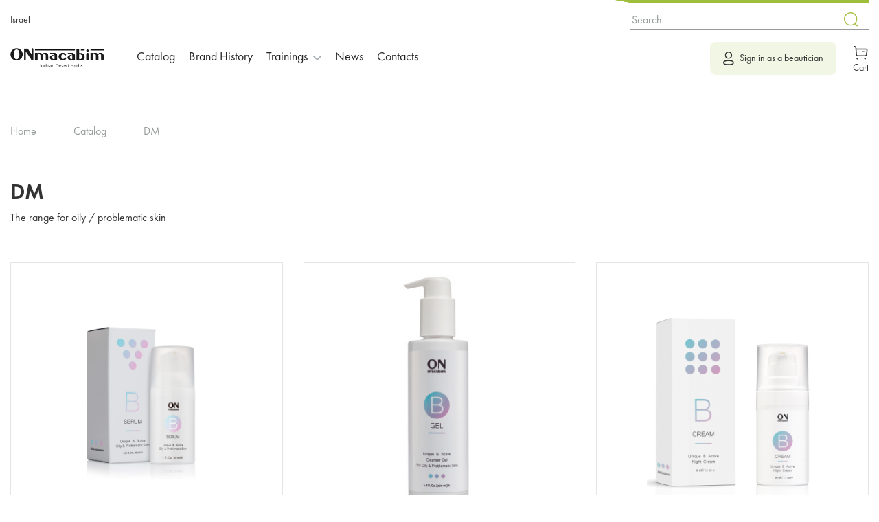

--- FILE ---
content_type: text/html; charset=UTF-8
request_url: https://onmacabim-prof.com/en/product-seria/dm
body_size: 10553
content:
<!DOCTYPE html>
<html lang="en" dir="ltr" prefix="og: https://ogp.me/ns#">
  <head>
    <meta charset="utf-8" />
<noscript><style>form.antibot * :not(.antibot-message) { display: none !important; }</style>
</noscript><script async src="https://www.googletagmanager.com/gtag/js?id=G-MJSGNY8BLG"></script>
<script>window.dataLayer = window.dataLayer || [];function gtag(){dataLayer.push(arguments)};gtag("js", new Date());gtag("set", "developer_id.dMDhkMT", true);gtag("config", "G-MJSGNY8BLG", {"groups":"default","page_placeholder":"PLACEHOLDER_page_location","allow_ad_personalization_signals":false});</script>
<style>/* @see https://github.com/aFarkas/lazysizes#broken-image-symbol */.js img.lazyload:not([src]) { visibility: hidden; }/* @see https://github.com/aFarkas/lazysizes#automatically-setting-the-sizes-attribute */.js img.lazyloaded[data-sizes=auto] { display: block; width: 100%; }</style>
<meta name="description" content="Effective skincare solution for problematic skin. Powered by red immortelle extract to reduce inflammation and restore natural balance. Ideal for acne-prone skin." />
<link rel="canonical" href="https://onmacabim-prof.com/en/product-seria/dm" />
<link rel="shortlink" href="https://onmacabim-prof.com/en/product-seria/dm" />
<link rel="image_src" href="/sites/default/files/bg.png" />
<link rel="icon" href="/sites/default/files/favicon_1_0.png" />
<meta property="og:site_name" content="onmacabim-prof.com" />
<meta property="og:type" content="product.group" />
<meta property="og:url" content="https://onmacabim-prof.com/en/product-seria/dm" />
<meta property="og:title" content="DM" />
<meta property="og:description" content="The range for oily / problematic skin" />
<meta property="og:image" content="https://onmacabim-prof.com/sites/default/files/bg.png" />
<meta property="og:image:url" content="https://onmacabim-prof.com/sites/default/files/bg.png" />
<meta property="og:image:secure_url" content="https://onmacabim-prof.com/sites/default/files/bg.png" />
<meta property="og:image:type" content="JPG/JPEG image" />
<meta property="og:image:width" content="1005" />
<meta property="og:image:height" content="625" />
<meta property="og:street_address" content="Jabotinsky 100" />
<meta property="og:locality" content="Petah Tikva" />
<meta property="og:country_name" content="Israel" />
<meta property="og:email" content="onmacabim@me.com" />
<meta property="og:phone_number" content="+48 512 995 296" />
<meta property="og:locale" content="IL" />
<meta name="twitter:description" content="The range for oily / problematic skin" />
<meta name="twitter:title" content="DM" />
<meta name="Generator" content="Drupal 10 (https://www.drupal.org); Commerce 3" />
<meta name="MobileOptimized" content="width" />
<meta name="HandheldFriendly" content="true" />
<meta name="viewport" content="width=device-width, initial-scale=1.0" />
<link rel="alternate" hreflang="x-default" href="https://onmacabim-prof.com/en/product-seria/dm" />
<link rel="alternate" hreflang="en" href="https://onmacabim-prof.com/en/product-seria/dm" />
<link rel="alternate" hreflang="ru" href="https://onmacabim.by/ru/product-seria/dm" />
<link rel="alternate" hreflang="pl" href="https://on-prof.pl/pl/product-seria/dm" />

    <title>DM – ONmacabim</title>
    <link rel="stylesheet" media="all" href="/sites/default/files/css/css_tl0saXalz1euINKFmJhzadEv2Q-SqUlFSnqnZywrRC4.css?delta=0&amp;language=en&amp;theme=md_orenmode&amp;include=eJxNjEEOwjAMBD-UNk-KXGdVRdh1ZCcgfk8AIXGZw85o2VThjMLkI79RDjG-Jf6J7o2RqWq71ujI1Wcn2WkOW1EXDCStZalLrWKdDBI7t4A3xPa9-w9OsYMkxTMGNB8USPeGR-QP99VMwQv15DuP" />
<link rel="stylesheet" media="all" href="/sites/default/files/css/css_Ai889upINAmKIgLj73AVL41r3rKtst_9dd9ZlgyvsGE.css?delta=1&amp;language=en&amp;theme=md_orenmode&amp;include=eJxNjEEOwjAMBD-UNk-KXGdVRdh1ZCcgfk8AIXGZw85o2VThjMLkI79RDjG-Jf6J7o2RqWq71ujI1Wcn2WkOW1EXDCStZalLrWKdDBI7t4A3xPa9-w9OsYMkxTMGNB8USPeGR-QP99VMwQv15DuP" />
<link rel="stylesheet" media="all" href="/themes/custom/md_orenmode/dist/css/blocks/catalog-series.min.css?t99u8b" />

    <script src="/libraries/yandex-metrics/yandex-metrics.js?t99u8b" defer></script>

  </head>
  <body class="not-logged-in page-taxonomy">
                  
      <noscript>
        <div>
          <img src="https://mc.yandex.ru/watch/104319662" style="position:absolute; left:-9999px;" alt="" />
        </div>
      </noscript>
            <a href="#main-content" class="visually-hidden focusable">
      Skip to main content
    </a>
    
      <div class="dialog-off-canvas-main-canvas" data-off-canvas-main-canvas>
    <div class="wrap-page">

  <header role="banner" class="header _1">
    <div class="container">
      <!-- HEADER CONTENT -->
      <div class="header-cn col-xs-12">
        <div class="row">
          <div class="header-left-new col-md-8 col-sm-5 col-xs-6">
            <div class="combine-left">
                                <div>
    <div id="block-md-orenmode-phones" class="block">
  
    
      
            <div><p>Israel</p>
</div>
      
  </div>

  </div>

                            <div class="menu-block">
                <!-- LOGO -->
                <div class="logo">
                  <a href="https://onmacabim-prof.com/en"><img src="/sites/default/files/logo_0_0.png" alt="ONmacabim"></a>
                </div>

                                  <!-- NAVIGATION -->
                  <nav class="navigation">
                      <div>
    <nav role="navigation" aria-labelledby="block-md-orenmode-main-menu-menu" id="block-md-orenmode-main-menu">
            
  <h2 class="visually-hidden" id="block-md-orenmode-main-menu-menu">Main navigation</h2>
  

        
        <ul class="menu">
                              <li>
                  <a href="https://onmacabim-prof.com/en/catalog" data-drupal-link-system-path="catalog">Catalog</a>
                      </li>
                            <li>
                  <a href="https://onmacabim-prof.com/en/brand_history" data-drupal-link-system-path="node/885">Brand History</a>
                      </li>
                            <li class="expanded-menu">
                  <div class="item-wrap">
            <a href="https://onmacabim-prof.com/en/events" data-drupal-link-system-path="events">Trainings</a>
            <svg width="12" height="7" viewBox="0 0 12 7" fill="none" xmlns="http://www.w3.org/2000/svg">
              <path d="M6 2.1994L10.8817 7L12 5.9003L6 -2.14569e-07L-4.80695e-08 5.9003L1.11828 7L6 2.1994Z" fill="#A1A7AA"/>
            </svg>
          </div>
                                    <ul class="dropdown-items">
                                <li>
                  <a class="new" href="https://onmacabim-prof.com/en/events?menu=menu4" title="Courses">Courses<span>New</span></a>
                      </li>
                            <li>
                  <a href="https://onmacabim-prof.com/en/events?menu=menu1" data-drupal-link-query="{&quot;menu&quot;:&quot;menu1&quot;}" data-drupal-link-system-path="events">Video materials</a>
                      </li>
                            <li>
                  <a href="https://onmacabim-prof.com/en/events?menu=menu2" data-drupal-link-query="{&quot;menu&quot;:&quot;menu2&quot;}" data-drupal-link-system-path="events">Educational materials</a>
                      </li>
                            <li>
                  <a href="https://onmacabim-prof.com/en/events?menu=menu3" data-drupal-link-query="{&quot;menu&quot;:&quot;menu3&quot;}" data-drupal-link-system-path="events">Seminars</a>
                      </li>
      </ul>
    
              </li>
                            <li>
                  <a href="https://onmacabim-prof.com/en/news" data-drupal-link-system-path="news">News</a>
                      </li>
                            <li>
                  <a href="https://onmacabim-prof.com/en/contacts" data-drupal-link-system-path="node/874">Contacts</a>
                      </li>
      </ul>
    


  </nav>

  </div>

                    <div class="info-block">
                      <div id="block-md-orenmode-phones" class="block">
  
    
      
            <div><p>Israel</p>
</div>
      
  </div>

                    </div>
                  </nav>
                  <!-- END NAVIGATION -->
                              </div>
            </div>
          </div>
          <div class="header-right-new col-md-4 col-md-offset-0 col-sm-5 col-sm-offset-2 col-xs-6">
            <div class="right">
              <div class="border"></div>
              <div class="search-block">
                <div class="open-icon-search" id="open_icon_search">
                  <svg width="21" height="21" viewBox="0 0 21 21" fill="none" xmlns="http://www.w3.org/2000/svg">
                    <mask id="mask0_674_6721" style="mask-type:luminance" maskUnits="userSpaceOnUse" x="0" y="0" width="20" height="20">
                      <path fill-rule="evenodd" clip-rule="evenodd" d="M0 0H19.4768V19.477H0V0Z" fill="white"/>
                    </mask>
                    <g mask="url(#mask0_674_6721)">
                      <path fill-rule="evenodd" clip-rule="evenodd" d="M9.73882 1.5C5.19582 1.5 1.49982 5.195 1.49982 9.738C1.49982 14.281 5.19582 17.977 9.73882 17.977C14.2808 17.977 17.9768 14.281 17.9768 9.738C17.9768 5.195 14.2808 1.5 9.73882 1.5ZM9.73882 19.477C4.36882 19.477 -0.000183105 15.108 -0.000183105 9.738C-0.000183105 4.368 4.36882 0 9.73882 0C15.1088 0 19.4768 4.368 19.4768 9.738C19.4768 15.108 15.1088 19.477 9.73882 19.477Z" fill="#333333"/>
                    </g>
                    <mask id="mask1_674_6721" style="mask-type:luminance" maskUnits="userSpaceOnUse" x="15" y="15" width="6" height="6">
                      <path fill-rule="evenodd" clip-rule="evenodd" d="M15.2399 15.707H20.264V20.7217H15.2399V15.707Z" fill="white"/>
                    </mask>
                    <g mask="url(#mask1_674_6721)">
                      <path fill-rule="evenodd" clip-rule="evenodd" d="M19.5142 20.7217C19.3232 20.7217 19.1312 20.6487 18.9842 20.5027L15.4602 16.9887C15.1672 16.6957 15.1662 16.2207 15.4592 15.9277C15.7512 15.6327 16.2262 15.6347 16.5202 15.9257L20.0442 19.4407C20.3372 19.7337 20.3382 20.2077 20.0452 20.5007C19.8992 20.6487 19.7062 20.7217 19.5142 20.7217Z" fill="#333333"/>
                    </g>
                  </svg>
                </div>
                <div class="search-block-form search-h" data-drupal-selector="search-block-form" role="search">
  
    
      <div class="search-form">
        <form action="https://onmacabim-prof.com/en/search" method="get" id="search-block-form" accept-charset="UTF-8">
    <div class="container-inline">
      <div class="js-form-item form-item js-form-type-search form-item-search-api-views-fulltext js-form-item-search-api-views-fulltext form-no-label">
      <label for="edit-search-api-views-fulltext" class="visually-hidden">Search</label>
        <input placeholder="Search"  title="Enter the terms you wish to search for." data-drupal-selector="edit-search-api-views-fulltext" type="search" id="edit-search-api-views-fulltext" name="search_api_views_fulltext" value="" size="15" maxlength="128" class="form-search input-text" />

        </div>
<div data-drupal-selector="edit-actions" class="form-actions js-form-wrapper form-wrapper" id="edit-actions"><button class="search-btn" type="submit">    <svg width="21" height="21" viewBox="0 0 21 21" fill="none" xmlns="http://www.w3.org/2000/svg">
      <mask id="mask0_674_6283" style="mask-type:luminance" maskUnits="userSpaceOnUse" x="0" y="0" width="20" height="20">
        <path fill-rule="evenodd" clip-rule="evenodd" d="M0 0H19.4768V19.477H0V0Z" fill="white"/>
      </mask>
      <g mask="url(#mask0_674_6283)">
        <path fill-rule="evenodd" clip-rule="evenodd" d="M9.73879 1.5C5.19579 1.5 1.49979 5.195 1.49979 9.738C1.49979 14.281 5.19579 17.977 9.73879 17.977C14.2808 17.977 17.9768 14.281 17.9768 9.738C17.9768 5.195 14.2808 1.5 9.73879 1.5M9.73879 19.477C4.36879 19.477 -0.000213623 15.108 -0.000213623 9.738C-0.000213623 4.368 4.36879 0 9.73879 0C15.1088 0 19.4768 4.368 19.4768 9.738C19.4768 15.108 15.1088 19.477 9.73879 19.477" fill="#A7C144"/>
      </g>
      <mask id="mask1_674_6283" style="mask-type:luminance" maskUnits="userSpaceOnUse" x="15" y="15" width="6" height="6">
        <path fill-rule="evenodd" clip-rule="evenodd" d="M15.24 15.7069H20.264V20.7217H15.24V15.7069Z" fill="white"/>
      </mask>
      <g mask="url(#mask1_674_6283)">
        <path fill-rule="evenodd" clip-rule="evenodd" d="M19.5142 20.7217C19.3232 20.7217 19.1312 20.6487 18.9842 20.5027L15.4602 16.9887C15.1672 16.6957 15.1662 16.2207 15.4592 15.9277C15.7512 15.6327 16.2262 15.6347 16.5202 15.9257L20.0442 19.4407C20.3372 19.7337 20.3382 20.2077 20.0452 20.5007C19.8992 20.6487 19.7062 20.7217 19.5142 20.7217" fill="#A7C144"/>
      </g>
    </svg></button><input class="search-btn button js-form-submit form-submit" data-drupal-selector="edit-submit" type="submit" id="edit-submit" value="" />
</div>

    </div>
  </form>

    </div>
  </div>

              </div>
              <div class="profile-cart">
                <div class="profile-block">
                                      <div id="block-md-orenmode-blockwithlinktouserloggininginpage" class="user-hd user-out block">
  
    
      
            <div><p><a class="btn light" href="/en/user"><span>Sign in as a beautician</span></a></p>
</div>
      
  </div>

                                  </div>
                <div class="cart-block">
                  <div id="block-md-orenmode-cart" class="block">
  
    
      <!-- MINI CART -->
<div class="cart--cart-block">
  <div class="mini-cart">
    <!-- HEADER CART -->
    <div class="cart-head" id="cart-head">
      <!-- корзина -->
            <svg width="21" height="20" viewBox="0 0 21 20" fill="none" xmlns="http://www.w3.org/2000/svg">
        <path fill-rule="evenodd" clip-rule="evenodd" d="M4.32769 5.34736L4.93069 12.5194C4.97469 13.0714 5.42568 13.4854 5.97669 13.4854H5.98069H16.8917H16.8937C17.4147 13.4854 17.8597 13.0974 17.9337 12.5824L18.8837 6.02337C18.9057 5.86736 18.8667 5.71136 18.7717 5.58536C18.6777 5.45836 18.5397 5.37636 18.3837 5.35436C18.1747 5.36236 9.50169 5.35036 4.32769 5.34736ZM5.97469 14.9854C4.65769 14.9854 3.54269 13.9574 3.43569 12.6424L2.51969 1.74836L1.01269 1.48836C0.603685 1.41636 0.330685 1.02936 0.400685 0.620365C0.472685 0.211365 0.867685 -0.054635 1.26769 0.00936497L3.34769 0.369365C3.68269 0.428365 3.93769 0.706365 3.96669 1.04637L4.20168 3.84736C18.4777 3.85336 18.5237 3.86037 18.5927 3.86837C19.1497 3.94937 19.6397 4.24037 19.9737 4.68836C20.3077 5.13537 20.4477 5.68637 20.3677 6.23837L19.4187 12.7964C19.2397 14.0444 18.1557 14.9854 16.8957 14.9854H16.8907H5.98269H5.97469Z" fill="#333333"/>
        <path fill-rule="evenodd" clip-rule="evenodd" d="M15.2876 9.0437H12.5156C12.1006 9.0437 11.7656 8.7077 11.7656 8.2937C11.7656 7.8797 12.1006 7.5437 12.5156 7.5437H15.2876C15.7016 7.5437 16.0376 7.8797 16.0376 8.2937C16.0376 8.7077 15.7016 9.0437 15.2876 9.0437Z" fill="#333333"/>
        <path fill-rule="evenodd" clip-rule="evenodd" d="M5.54448 17.7019C5.84548 17.7019 6.08848 17.9449 6.08848 18.2459C6.08848 18.5469 5.84548 18.7909 5.54448 18.7909C5.24248 18.7909 4.99948 18.5469 4.99948 18.2459C4.99948 17.9449 5.24248 17.7019 5.54448 17.7019Z" fill="#333333"/>
        <mask id="mask0_674_6621" style="mask-type:luminance" maskUnits="userSpaceOnUse" x="4" y="17" width="3" height="2">
          <path fill-rule="evenodd" clip-rule="evenodd" d="M4.99899 18.2454C4.99899 18.5474 5.24199 18.7914 5.54499 18.7914C5.84599 18.7914 6.08899 18.5474 6.08899 18.2454C6.08899 17.9444 5.84599 17.7014 5.54499 17.7014C5.24199 17.7014 4.99899 17.9444 4.99899 18.2454Z" fill="white"/>
        </mask>
        <g mask="url(#mask0_674_6621)">
          <path fill-rule="evenodd" clip-rule="evenodd" d="M0 23.7904H11.089V12.7014H0V23.7904Z" fill="#333333"/>
        </g>
        <path fill-rule="evenodd" clip-rule="evenodd" d="M5.54348 18.0408C5.43048 18.0408 5.33848 18.1328 5.33848 18.2458C5.33848 18.4728 5.74948 18.4728 5.74948 18.2458C5.74948 18.1328 5.65648 18.0408 5.54348 18.0408ZM5.54348 19.5408C4.82948 19.5408 4.24948 18.9598 4.24948 18.2458C4.24948 17.5318 4.82948 16.9518 5.54348 16.9518C6.25748 16.9518 6.83848 17.5318 6.83848 18.2458C6.83848 18.9598 6.25748 19.5408 5.54348 19.5408Z" fill="#333333"/>
        <path fill-rule="evenodd" clip-rule="evenodd" d="M16.8248 17.7019C17.1258 17.7019 17.3698 17.9449 17.3698 18.2459C17.3698 18.5469 17.1258 18.7909 16.8248 18.7909C16.5228 18.7909 16.2798 18.5469 16.2798 18.2459C16.2798 17.9449 16.5228 17.7019 16.8248 17.7019Z" fill="#333333"/>
        <mask id="mask1_674_6621" style="mask-type:luminance" maskUnits="userSpaceOnUse" x="16" y="17" width="2" height="2">
          <path fill-rule="evenodd" clip-rule="evenodd" d="M16.28 18.2454C16.28 18.5474 16.523 18.7914 16.825 18.7914C17.125 18.7914 17.37 18.5474 17.37 18.2454C17.37 17.9444 17.125 17.7014 16.825 17.7014C16.523 17.7014 16.28 17.9444 16.28 18.2454Z" fill="white"/>
        </mask>
        <g mask="url(#mask1_674_6621)">
          <path fill-rule="evenodd" clip-rule="evenodd" d="M11.28 23.7904H22.37V12.7014H11.28V23.7904Z" fill="#333333"/>
        </g>
        <path fill-rule="evenodd" clip-rule="evenodd" d="M16.8238 18.0408C16.7118 18.0408 16.6198 18.1328 16.6198 18.2458C16.6208 18.4748 17.0308 18.4728 17.0298 18.2458C17.0298 18.1328 16.9368 18.0408 16.8238 18.0408ZM16.8238 19.5408C16.1098 19.5408 15.5298 18.9598 15.5298 18.2458C15.5298 17.5318 16.1098 16.9518 16.8238 16.9518C17.5388 16.9518 18.1198 17.5318 18.1198 18.2458C18.1198 18.9598 17.5388 19.5408 16.8238 19.5408Z" fill="#333333"/>
      </svg>
      <p class="title">Cart</p>
    </div>
    <!-- END HEADER CART -->
    <!-- CART CONTENT -->
    <div class="cart-cn">
              <div class="cart-empty-block">
          Your shopping cart is empty.
        </div>
          </div>
    <!-- END CART CONTENT -->
  </div>
  <!-- END MINI CART -->
</div>

  </div>

                </div>
                <div class="menu-block mobile">
                  <div id="menu-bar" class="menu-bar ">
                    <span class="one"></span>
                    <span class="two"></span>
                    <span class="three"></span>
                  </div>
                </div>
              </div>
            </div>
          </div>
          <div class="col-xs-12 search-block mobile">
            <div class="search-block-form search-h" data-drupal-selector="search-block-form" role="search">
  
    
      <div class="search-form">
        <form action="https://onmacabim-prof.com/en/search" method="get" id="search-block-form" accept-charset="UTF-8">
    <div class="container-inline">
      <div class="js-form-item form-item js-form-type-search form-item-search-api-views-fulltext js-form-item-search-api-views-fulltext form-no-label">
      <label for="edit-search-api-views-fulltext" class="visually-hidden">Search</label>
        <input placeholder="Search"  title="Enter the terms you wish to search for." data-drupal-selector="edit-search-api-views-fulltext" type="search" id="edit-search-api-views-fulltext" name="search_api_views_fulltext" value="" size="15" maxlength="128" class="form-search input-text" />

        </div>
<div data-drupal-selector="edit-actions" class="form-actions js-form-wrapper form-wrapper" id="edit-actions"><button class="search-btn" type="submit">    <svg width="21" height="21" viewBox="0 0 21 21" fill="none" xmlns="http://www.w3.org/2000/svg">
      <mask id="mask0_674_6283" style="mask-type:luminance" maskUnits="userSpaceOnUse" x="0" y="0" width="20" height="20">
        <path fill-rule="evenodd" clip-rule="evenodd" d="M0 0H19.4768V19.477H0V0Z" fill="white"/>
      </mask>
      <g mask="url(#mask0_674_6283)">
        <path fill-rule="evenodd" clip-rule="evenodd" d="M9.73879 1.5C5.19579 1.5 1.49979 5.195 1.49979 9.738C1.49979 14.281 5.19579 17.977 9.73879 17.977C14.2808 17.977 17.9768 14.281 17.9768 9.738C17.9768 5.195 14.2808 1.5 9.73879 1.5M9.73879 19.477C4.36879 19.477 -0.000213623 15.108 -0.000213623 9.738C-0.000213623 4.368 4.36879 0 9.73879 0C15.1088 0 19.4768 4.368 19.4768 9.738C19.4768 15.108 15.1088 19.477 9.73879 19.477" fill="#A7C144"/>
      </g>
      <mask id="mask1_674_6283" style="mask-type:luminance" maskUnits="userSpaceOnUse" x="15" y="15" width="6" height="6">
        <path fill-rule="evenodd" clip-rule="evenodd" d="M15.24 15.7069H20.264V20.7217H15.24V15.7069Z" fill="white"/>
      </mask>
      <g mask="url(#mask1_674_6283)">
        <path fill-rule="evenodd" clip-rule="evenodd" d="M19.5142 20.7217C19.3232 20.7217 19.1312 20.6487 18.9842 20.5027L15.4602 16.9887C15.1672 16.6957 15.1662 16.2207 15.4592 15.9277C15.7512 15.6327 16.2262 15.6347 16.5202 15.9257L20.0442 19.4407C20.3372 19.7337 20.3382 20.2077 20.0452 20.5007C19.8992 20.6487 19.7062 20.7217 19.5142 20.7217" fill="#A7C144"/>
      </g>
    </svg></button><input class="search-btn button js-form-submit form-submit" data-drupal-selector="edit-submit" type="submit" id="edit-submit" value="" />
</div>

    </div>
  </form>

    </div>
  </div>

          </div>
        </div>
      </div>
      <!-- END HEADER CONTENT -->
    </div>
  </header>
  <!-- END HEADER -->

  
  <!-- BREAKCRUMB -->
  <section class="breakcrumb">
    <div class="container">
      <div class="row">
        <div class="col-md-12 col-sm-12 series-title-row">
            <div>
    <div id="block-md-orenmode-breadcrumbs" class="block">
  
    
        <nav role="navigation" aria-labelledby="system-breadcrumb" class="breadcrumb">
    <h2 id="system-breadcrumb" class="visually-hidden">Breadcrumb</h2>
    
                  <a href="https://onmacabim-prof.com/en">Home</a>
                  <span class="delimiter"></span>
                                <a href="https://onmacabim-prof.com/en/catalog">Catalog</a>
                  <span class="delimiter"></span>
                                DM
                    </nav>

  </div>

  </div>

        </div>
      </div>

    </div>
  </section>
  <!-- END BREAKCRUMB -->

  <section class="product-grid">
    <div class="container">
      <div class="row">
        
                    <div>
    <div data-drupal-messages-fallback class="hidden"></div>

  </div>

          <div class="pane-products">
              <div>
    <div id="block-md-orenmode-content" class="block">
  
    
      <div class="views-element-container"><div class="js-view-dom-id-1a3059976a26d92deadbe7fa14b4f96089e8bc321b3d9ddd40896d443ec946f5">
  
  
  

  
  
  

      <div class="views-row">
<div class="col-xs-12">
  <h1 class="pane-title-enabled">DM</h1>
  <p>The range for oily / problematic skin</p>
</div>


</div>

    

  
  

  
  
</div>
</div>

  </div>
<div class="views-element-container block" id="block-md-orenmode-views-block-commerce-products-block-28">
  
    
      <div>


<div class="js-view-dom-id-31dd7671ade043f1724c61dcf8503111b39a2d60988005f8e6dddc3888bc10c6">
  
  
  

  
  
  

  
<div class="grid-cn-2">
    <div class="col-xs-12 col-md-12 catalog-series-row">
                <div class="views-row col-xs-6 col-sm-6 col-md-4 catalog-series-product">
<!-- GRID ITEM -->
<div class="grid-item _2 product-main">
  <div class="image">
    <a href="https://onmacabim-prof.com/en/product/b-serum-onmacabim-30-ml"><img src="https://onmacabim-prof.com/sites/default/files/styles/270x405/public/B_Serum-01_1.png?itok=uTxUNYO7" alt="B serum ONmacabim 30 ml"></a>
    <div class="action">
            <div class="group">
                  <a href="https://onmacabim-prof.com/en/user" class="btn btn-14"><i class="fa fa-heart-o"></i></a>
          <a href="https://onmacabim-prof.com/en/user" class="btn btn-14"><i class="fa fa-refresh"></i></a>
                <a href="https://onmacabim-prof.com/en/product/b-serum-onmacabim-30-ml" class="btn btn-14 btn-review"><i
            class="fa fa-eye"></i>More</a>
      </div>
    </div>
  </div>
  <div class="text catalog-series-product-text">
    <h2 class="name catalog-series-product-text-name">
      <a href="https://onmacabim-prof.com/en/product/b-serum-onmacabim-30-ml">B serum ONmacabim 30 ml</a>
    </h2>
    <p class="catalog-series-product-text-description"></p>
      </div>
  <div class="grid-item _2 product-hover">
    <div class="image">
      <a href="https://onmacabim-prof.com/en/product/b-serum-onmacabim-30-ml"><img
          src="https://onmacabim-prof.com/sites/default/files/styles/270x405/public/B_Serum-01_1.png?itok=uTxUNYO7" alt="B serum ONmacabim 30 ml"></a>
      <div class="action">
                <div class="group">
                      <a href="https://onmacabim-prof.com/en/user" class="btn btn-14"><i class="fa fa-heart-o"></i></a>
            <a href="https://onmacabim-prof.com/en/user" class="btn btn-14"><i class="fa fa-refresh"></i></a>
                    <a href="https://onmacabim-prof.com/en/product/b-serum-onmacabim-30-ml" class="btn btn-14 btn-review"><i
              class="fa fa-eye"></i>More</a>
        </div>
      </div>
    </div>
    <div class="text catalog-series-product-text">
      <h2 class="name catalog-series-product-text-name">
        <a href="https://onmacabim-prof.com/en/product/b-serum-onmacabim-30-ml">B serum ONmacabim 30 ml</a>
      </h2>
      <p class="catalog-series-product-text-description"></p>
          </div>
      </div>
</div>
<!-- END GRID ITEM -->
</div>
                <div class="views-row col-xs-6 col-sm-6 col-md-4 catalog-series-product">
<!-- GRID ITEM -->
<div class="grid-item _2 product-main">
  <div class="image">
    <a href="https://onmacabim-prof.com/en/product/purifying-gel-oily-problem-prone-skin-b-gel-200-ml"><img src="https://onmacabim-prof.com/sites/default/files/styles/270x405/public/bgel200_1.jpg?itok=5M859cDv" alt="Purifying gel for oily, problem-prone skin - B-gel 200 ml"></a>
    <div class="action">
            <div class="group">
                  <a href="https://onmacabim-prof.com/en/user" class="btn btn-14"><i class="fa fa-heart-o"></i></a>
          <a href="https://onmacabim-prof.com/en/user" class="btn btn-14"><i class="fa fa-refresh"></i></a>
                <a href="https://onmacabim-prof.com/en/product/purifying-gel-oily-problem-prone-skin-b-gel-200-ml" class="btn btn-14 btn-review"><i
            class="fa fa-eye"></i>More</a>
      </div>
    </div>
  </div>
  <div class="text catalog-series-product-text">
    <h2 class="name catalog-series-product-text-name">
      <a href="https://onmacabim-prof.com/en/product/purifying-gel-oily-problem-prone-skin-b-gel-200-ml">Purifying gel for oily, problem-prone skin - B-gel 200 ml</a>
    </h2>
    <p class="catalog-series-product-text-description"></p>
      </div>
  <div class="grid-item _2 product-hover">
    <div class="image">
      <a href="https://onmacabim-prof.com/en/product/purifying-gel-oily-problem-prone-skin-b-gel-200-ml"><img
          src="https://onmacabim-prof.com/sites/default/files/styles/270x405/public/bgel200_1.jpg?itok=5M859cDv" alt="Purifying gel for oily, problem-prone skin - B-gel 200 ml"></a>
      <div class="action">
                <div class="group">
                      <a href="https://onmacabim-prof.com/en/user" class="btn btn-14"><i class="fa fa-heart-o"></i></a>
            <a href="https://onmacabim-prof.com/en/user" class="btn btn-14"><i class="fa fa-refresh"></i></a>
                    <a href="https://onmacabim-prof.com/en/product/purifying-gel-oily-problem-prone-skin-b-gel-200-ml" class="btn btn-14 btn-review"><i
              class="fa fa-eye"></i>More</a>
        </div>
      </div>
    </div>
    <div class="text catalog-series-product-text">
      <h2 class="name catalog-series-product-text-name">
        <a href="https://onmacabim-prof.com/en/product/purifying-gel-oily-problem-prone-skin-b-gel-200-ml">Purifying gel for oily, problem-prone skin - B-gel 200 ml</a>
      </h2>
      <p class="catalog-series-product-text-description"></p>
          </div>
      </div>
</div>
<!-- END GRID ITEM -->
</div>
                <div class="views-row col-xs-6 col-sm-6 col-md-4 catalog-series-product">
<!-- GRID ITEM -->
<div class="grid-item _2 product-main">
  <div class="image">
    <a href="https://onmacabim-prof.com/en/product/b-cream-active-night-cream-30-ml"><img src="https://onmacabim-prof.com/sites/default/files/styles/270x405/public/b_cream-1.png?itok=Ri3lhwGO" alt="«B CREAM» ACTIVE NIGHT CREAM 30 ml"></a>
    <div class="action">
            <div class="group">
                  <a href="https://onmacabim-prof.com/en/user" class="btn btn-14"><i class="fa fa-heart-o"></i></a>
          <a href="https://onmacabim-prof.com/en/user" class="btn btn-14"><i class="fa fa-refresh"></i></a>
                <a href="https://onmacabim-prof.com/en/product/b-cream-active-night-cream-30-ml" class="btn btn-14 btn-review"><i
            class="fa fa-eye"></i>More</a>
      </div>
    </div>
  </div>
  <div class="text catalog-series-product-text">
    <h2 class="name catalog-series-product-text-name">
      <a href="https://onmacabim-prof.com/en/product/b-cream-active-night-cream-30-ml">«B CREAM» ACTIVE NIGHT CREAM 30 ml</a>
    </h2>
    <p class="catalog-series-product-text-description"></p>
      </div>
  <div class="grid-item _2 product-hover">
    <div class="image">
      <a href="https://onmacabim-prof.com/en/product/b-cream-active-night-cream-30-ml"><img
          src="https://onmacabim-prof.com/sites/default/files/styles/270x405/public/b_cream-1.png?itok=Ri3lhwGO" alt="«B CREAM» ACTIVE NIGHT CREAM 30 ml"></a>
      <div class="action">
                <div class="group">
                      <a href="https://onmacabim-prof.com/en/user" class="btn btn-14"><i class="fa fa-heart-o"></i></a>
            <a href="https://onmacabim-prof.com/en/user" class="btn btn-14"><i class="fa fa-refresh"></i></a>
                    <a href="https://onmacabim-prof.com/en/product/b-cream-active-night-cream-30-ml" class="btn btn-14 btn-review"><i
              class="fa fa-eye"></i>More</a>
        </div>
      </div>
    </div>
    <div class="text catalog-series-product-text">
      <h2 class="name catalog-series-product-text-name">
        <a href="https://onmacabim-prof.com/en/product/b-cream-active-night-cream-30-ml">«B CREAM» ACTIVE NIGHT CREAM 30 ml</a>
      </h2>
      <p class="catalog-series-product-text-description"></p>
          </div>
      </div>
</div>
<!-- END GRID ITEM -->
</div>
                <div class="views-row col-xs-6 col-sm-6 col-md-4 catalog-series-product">
<!-- GRID ITEM -->
<div class="grid-item _2 product-main">
  <div class="image">
    <a href="https://onmacabim-prof.com/en/product/moisturizing-cream-oil-free-spf-15-250-ml"><img src="https://onmacabim-prof.com/sites/default/files/styles/270x405/public/dm_moisturizing_cream_oil_free250_1.jpg?itok=x4yueHBY" alt="Moisturizing Cream Oil Free Spf 15 250 ml"></a>
    <div class="action">
            <div class="group">
                  <a href="https://onmacabim-prof.com/en/user" class="btn btn-14"><i class="fa fa-heart-o"></i></a>
          <a href="https://onmacabim-prof.com/en/user" class="btn btn-14"><i class="fa fa-refresh"></i></a>
                <a href="https://onmacabim-prof.com/en/product/moisturizing-cream-oil-free-spf-15-250-ml" class="btn btn-14 btn-review"><i
            class="fa fa-eye"></i>More</a>
      </div>
    </div>
  </div>
  <div class="text catalog-series-product-text">
    <h2 class="name catalog-series-product-text-name">
      <a href="https://onmacabim-prof.com/en/product/moisturizing-cream-oil-free-spf-15-250-ml">Moisturizing Cream Oil Free Spf 15 250 ml</a>
    </h2>
    <p class="catalog-series-product-text-description"></p>
      </div>
  <div class="grid-item _2 product-hover">
    <div class="image">
      <a href="https://onmacabim-prof.com/en/product/moisturizing-cream-oil-free-spf-15-250-ml"><img
          src="https://onmacabim-prof.com/sites/default/files/styles/270x405/public/dm_moisturizing_cream_oil_free250_1.jpg?itok=x4yueHBY" alt="Moisturizing Cream Oil Free Spf 15 250 ml"></a>
      <div class="action">
                <div class="group">
                      <a href="https://onmacabim-prof.com/en/user" class="btn btn-14"><i class="fa fa-heart-o"></i></a>
            <a href="https://onmacabim-prof.com/en/user" class="btn btn-14"><i class="fa fa-refresh"></i></a>
                    <a href="https://onmacabim-prof.com/en/product/moisturizing-cream-oil-free-spf-15-250-ml" class="btn btn-14 btn-review"><i
              class="fa fa-eye"></i>More</a>
        </div>
      </div>
    </div>
    <div class="text catalog-series-product-text">
      <h2 class="name catalog-series-product-text-name">
        <a href="https://onmacabim-prof.com/en/product/moisturizing-cream-oil-free-spf-15-250-ml">Moisturizing Cream Oil Free Spf 15 250 ml</a>
      </h2>
      <p class="catalog-series-product-text-description"></p>
          </div>
      </div>
</div>
<!-- END GRID ITEM -->
</div>
                <div class="views-row col-xs-6 col-sm-6 col-md-4 catalog-series-product">
<!-- GRID ITEM -->
<div class="grid-item _2 product-main">
  <div class="image">
    <a href="https://onmacabim-prof.com/en/product/moisturizing-cream-oil-free-spf-15-50-ml"><img src="https://onmacabim-prof.com/sites/default/files/styles/270x405/public/dmmoist_1.png?itok=W05U_MZf" alt="Moisturizing Cream Oil Free Spf 15 50 ml"></a>
    <div class="action">
            <div class="group">
                  <a href="https://onmacabim-prof.com/en/user" class="btn btn-14"><i class="fa fa-heart-o"></i></a>
          <a href="https://onmacabim-prof.com/en/user" class="btn btn-14"><i class="fa fa-refresh"></i></a>
                <a href="https://onmacabim-prof.com/en/product/moisturizing-cream-oil-free-spf-15-50-ml" class="btn btn-14 btn-review"><i
            class="fa fa-eye"></i>More</a>
      </div>
    </div>
  </div>
  <div class="text catalog-series-product-text">
    <h2 class="name catalog-series-product-text-name">
      <a href="https://onmacabim-prof.com/en/product/moisturizing-cream-oil-free-spf-15-50-ml">Moisturizing Cream Oil Free Spf 15 50 ml</a>
    </h2>
    <p class="catalog-series-product-text-description"></p>
      </div>
  <div class="grid-item _2 product-hover">
    <div class="image">
      <a href="https://onmacabim-prof.com/en/product/moisturizing-cream-oil-free-spf-15-50-ml"><img
          src="https://onmacabim-prof.com/sites/default/files/styles/270x405/public/dmmoist_1.png?itok=W05U_MZf" alt="Moisturizing Cream Oil Free Spf 15 50 ml"></a>
      <div class="action">
                <div class="group">
                      <a href="https://onmacabim-prof.com/en/user" class="btn btn-14"><i class="fa fa-heart-o"></i></a>
            <a href="https://onmacabim-prof.com/en/user" class="btn btn-14"><i class="fa fa-refresh"></i></a>
                    <a href="https://onmacabim-prof.com/en/product/moisturizing-cream-oil-free-spf-15-50-ml" class="btn btn-14 btn-review"><i
              class="fa fa-eye"></i>More</a>
        </div>
      </div>
    </div>
    <div class="text catalog-series-product-text">
      <h2 class="name catalog-series-product-text-name">
        <a href="https://onmacabim-prof.com/en/product/moisturizing-cream-oil-free-spf-15-50-ml">Moisturizing Cream Oil Free Spf 15 50 ml</a>
      </h2>
      <p class="catalog-series-product-text-description"></p>
          </div>
      </div>
</div>
<!-- END GRID ITEM -->
</div>
                <div class="views-row col-xs-6 col-sm-6 col-md-4 catalog-series-product">
<!-- GRID ITEM -->
<div class="grid-item _2 product-main">
  <div class="image">
    <a href="https://onmacabim-prof.com/en/product/propolis-gel-oily-and-problematic-skin-50ml"><img src="https://onmacabim-prof.com/sites/default/files/styles/270x405/public/dm_propolis_gel_box_product_1.jpg?itok=zhchjE1I" alt="Propolis Gel (for oily and problematic skin) 50ml"></a>
    <div class="action">
            <div class="group">
                  <a href="https://onmacabim-prof.com/en/user" class="btn btn-14"><i class="fa fa-heart-o"></i></a>
          <a href="https://onmacabim-prof.com/en/user" class="btn btn-14"><i class="fa fa-refresh"></i></a>
                <a href="https://onmacabim-prof.com/en/product/propolis-gel-oily-and-problematic-skin-50ml" class="btn btn-14 btn-review"><i
            class="fa fa-eye"></i>More</a>
      </div>
    </div>
  </div>
  <div class="text catalog-series-product-text">
    <h2 class="name catalog-series-product-text-name">
      <a href="https://onmacabim-prof.com/en/product/propolis-gel-oily-and-problematic-skin-50ml">Propolis Gel (for oily and problematic skin) 50ml</a>
    </h2>
    <p class="catalog-series-product-text-description"></p>
      </div>
  <div class="grid-item _2 product-hover">
    <div class="image">
      <a href="https://onmacabim-prof.com/en/product/propolis-gel-oily-and-problematic-skin-50ml"><img
          src="https://onmacabim-prof.com/sites/default/files/styles/270x405/public/dm_propolis_gel_box_product_1.jpg?itok=zhchjE1I" alt="Propolis Gel (for oily and problematic skin) 50ml"></a>
      <div class="action">
                <div class="group">
                      <a href="https://onmacabim-prof.com/en/user" class="btn btn-14"><i class="fa fa-heart-o"></i></a>
            <a href="https://onmacabim-prof.com/en/user" class="btn btn-14"><i class="fa fa-refresh"></i></a>
                    <a href="https://onmacabim-prof.com/en/product/propolis-gel-oily-and-problematic-skin-50ml" class="btn btn-14 btn-review"><i
              class="fa fa-eye"></i>More</a>
        </div>
      </div>
    </div>
    <div class="text catalog-series-product-text">
      <h2 class="name catalog-series-product-text-name">
        <a href="https://onmacabim-prof.com/en/product/propolis-gel-oily-and-problematic-skin-50ml">Propolis Gel (for oily and problematic skin) 50ml</a>
      </h2>
      <p class="catalog-series-product-text-description"></p>
          </div>
      </div>
</div>
<!-- END GRID ITEM -->
</div>
                <div class="views-row col-xs-6 col-sm-6 col-md-4 catalog-series-product">
<!-- GRID ITEM -->
<div class="grid-item _2 product-main">
  <div class="image">
    <a href="https://onmacabim-prof.com/en/product/propolis-gel-oily-and-problematic-skin-100-ml"><img src="https://onmacabim-prof.com/sites/default/files/styles/270x405/public/urigrun152734_1.jpg?itok=b8_qfbNW" alt="Propolis Gel (for oily and problematic skin) 100 ml"></a>
    <div class="action">
            <div class="group">
                  <a href="https://onmacabim-prof.com/en/user" class="btn btn-14"><i class="fa fa-heart-o"></i></a>
          <a href="https://onmacabim-prof.com/en/user" class="btn btn-14"><i class="fa fa-refresh"></i></a>
                <a href="https://onmacabim-prof.com/en/product/propolis-gel-oily-and-problematic-skin-100-ml" class="btn btn-14 btn-review"><i
            class="fa fa-eye"></i>More</a>
      </div>
    </div>
  </div>
  <div class="text catalog-series-product-text">
    <h2 class="name catalog-series-product-text-name">
      <a href="https://onmacabim-prof.com/en/product/propolis-gel-oily-and-problematic-skin-100-ml">Propolis Gel (for oily and problematic skin) 100 ml</a>
    </h2>
    <p class="catalog-series-product-text-description"></p>
      </div>
  <div class="grid-item _2 product-hover">
    <div class="image">
      <a href="https://onmacabim-prof.com/en/product/propolis-gel-oily-and-problematic-skin-100-ml"><img
          src="https://onmacabim-prof.com/sites/default/files/styles/270x405/public/urigrun152734_1.jpg?itok=b8_qfbNW" alt="Propolis Gel (for oily and problematic skin) 100 ml"></a>
      <div class="action">
                <div class="group">
                      <a href="https://onmacabim-prof.com/en/user" class="btn btn-14"><i class="fa fa-heart-o"></i></a>
            <a href="https://onmacabim-prof.com/en/user" class="btn btn-14"><i class="fa fa-refresh"></i></a>
                    <a href="https://onmacabim-prof.com/en/product/propolis-gel-oily-and-problematic-skin-100-ml" class="btn btn-14 btn-review"><i
              class="fa fa-eye"></i>More</a>
        </div>
      </div>
    </div>
    <div class="text catalog-series-product-text">
      <h2 class="name catalog-series-product-text-name">
        <a href="https://onmacabim-prof.com/en/product/propolis-gel-oily-and-problematic-skin-100-ml">Propolis Gel (for oily and problematic skin) 100 ml</a>
      </h2>
      <p class="catalog-series-product-text-description"></p>
          </div>
      </div>
</div>
<!-- END GRID ITEM -->
</div>
                <div class="views-row col-xs-6 col-sm-6 col-md-4 catalog-series-product">
<!-- GRID ITEM -->
<div class="grid-item _2 product-main">
  <div class="image">
    <a href="https://onmacabim-prof.com/en/product/treatment-mask-problematic-skin-250-ml"><img src="https://onmacabim-prof.com/sites/default/files/styles/270x405/public/dm_treatment_mask250_1.jpg?itok=D_ipnJ6g" alt="Treatment Mask for Problematic Skin 250 ml"></a>
    <div class="action">
            <div class="group">
                  <a href="https://onmacabim-prof.com/en/user" class="btn btn-14"><i class="fa fa-heart-o"></i></a>
          <a href="https://onmacabim-prof.com/en/user" class="btn btn-14"><i class="fa fa-refresh"></i></a>
                <a href="https://onmacabim-prof.com/en/product/treatment-mask-problematic-skin-250-ml" class="btn btn-14 btn-review"><i
            class="fa fa-eye"></i>More</a>
      </div>
    </div>
  </div>
  <div class="text catalog-series-product-text">
    <h2 class="name catalog-series-product-text-name">
      <a href="https://onmacabim-prof.com/en/product/treatment-mask-problematic-skin-250-ml">Treatment Mask for Problematic Skin 250 ml</a>
    </h2>
    <p class="catalog-series-product-text-description"></p>
      </div>
  <div class="grid-item _2 product-hover">
    <div class="image">
      <a href="https://onmacabim-prof.com/en/product/treatment-mask-problematic-skin-250-ml"><img
          src="https://onmacabim-prof.com/sites/default/files/styles/270x405/public/dm_treatment_mask250_1.jpg?itok=D_ipnJ6g" alt="Treatment Mask for Problematic Skin 250 ml"></a>
      <div class="action">
                <div class="group">
                      <a href="https://onmacabim-prof.com/en/user" class="btn btn-14"><i class="fa fa-heart-o"></i></a>
            <a href="https://onmacabim-prof.com/en/user" class="btn btn-14"><i class="fa fa-refresh"></i></a>
                    <a href="https://onmacabim-prof.com/en/product/treatment-mask-problematic-skin-250-ml" class="btn btn-14 btn-review"><i
              class="fa fa-eye"></i>More</a>
        </div>
      </div>
    </div>
    <div class="text catalog-series-product-text">
      <h2 class="name catalog-series-product-text-name">
        <a href="https://onmacabim-prof.com/en/product/treatment-mask-problematic-skin-250-ml">Treatment Mask for Problematic Skin 250 ml</a>
      </h2>
      <p class="catalog-series-product-text-description"></p>
          </div>
      </div>
</div>
<!-- END GRID ITEM -->
</div>
                <div class="views-row col-xs-6 col-sm-6 col-md-4 catalog-series-product">
<!-- GRID ITEM -->
<div class="grid-item _2 product-main">
  <div class="image">
    <a href="https://onmacabim-prof.com/en/product/treatment-mask-problematic-skin-50-ml"><img src="https://onmacabim-prof.com/sites/default/files/styles/270x405/public/comp4_1.jpg?itok=RldXpSUh" alt="Treatment Mask for Problematic Skin 50 ml"></a>
    <div class="action">
            <div class="group">
                  <a href="https://onmacabim-prof.com/en/user" class="btn btn-14"><i class="fa fa-heart-o"></i></a>
          <a href="https://onmacabim-prof.com/en/user" class="btn btn-14"><i class="fa fa-refresh"></i></a>
                <a href="https://onmacabim-prof.com/en/product/treatment-mask-problematic-skin-50-ml" class="btn btn-14 btn-review"><i
            class="fa fa-eye"></i>More</a>
      </div>
    </div>
  </div>
  <div class="text catalog-series-product-text">
    <h2 class="name catalog-series-product-text-name">
      <a href="https://onmacabim-prof.com/en/product/treatment-mask-problematic-skin-50-ml">Treatment Mask for Problematic Skin 50 ml</a>
    </h2>
    <p class="catalog-series-product-text-description"></p>
      </div>
  <div class="grid-item _2 product-hover">
    <div class="image">
      <a href="https://onmacabim-prof.com/en/product/treatment-mask-problematic-skin-50-ml"><img
          src="https://onmacabim-prof.com/sites/default/files/styles/270x405/public/comp4_1.jpg?itok=RldXpSUh" alt="Treatment Mask for Problematic Skin 50 ml"></a>
      <div class="action">
                <div class="group">
                      <a href="https://onmacabim-prof.com/en/user" class="btn btn-14"><i class="fa fa-heart-o"></i></a>
            <a href="https://onmacabim-prof.com/en/user" class="btn btn-14"><i class="fa fa-refresh"></i></a>
                    <a href="https://onmacabim-prof.com/en/product/treatment-mask-problematic-skin-50-ml" class="btn btn-14 btn-review"><i
              class="fa fa-eye"></i>More</a>
        </div>
      </div>
    </div>
    <div class="text catalog-series-product-text">
      <h2 class="name catalog-series-product-text-name">
        <a href="https://onmacabim-prof.com/en/product/treatment-mask-problematic-skin-50-ml">Treatment Mask for Problematic Skin 50 ml</a>
      </h2>
      <p class="catalog-series-product-text-description"></p>
          </div>
      </div>
</div>
<!-- END GRID ITEM -->
</div>
      </div>
</div>

    <div class="bottom-list clearfix catalog-pagination col-md-12 col-xs-12">
    <div class="pull-right">
        <nav class="pager item-list" role="navigation" aria-labelledby="pagination-heading">
    <h4 id="pagination-heading" class="visually-hidden">Pagination</h4>
    <ul class="pager__items js-pager__items paging-p">
                                                        <li class="pager-item pager-current">
                      <p>1</p>
                  </li>
              <li class="pager-item">
                                  <a href="?page=1" title="Go to page 2">2</a>
                  </li>
                                      <li class="pager__item pager__item--next pager-next">
          <a href="?page=1" title="Go to next page" rel="next">
          </a>
        </li>
                          <li class="pager__item pager__item--last pager-last">
          <a href="?page=1" title="Go to last page">
            <span class="visually-hidden">Last page</span>
            <span aria-hidden="true">last »</span>
          </a>
        </li>
          </ul>
  </nav>

    </div>
  </div>

  
  

  
  
</div>
</div>

  </div>

  </div>

          </div>
              </div>
    </div>
  </section>

      
  
  <!-- FOOTER -->
  <footer class="footer">
          <div class="container">
        <div class="row row-footer">
          <div class="col-md-12 footer-top">
            <div class="row">
              <div class="col-xs-12 col-md-3 left">
                <div id="block-md-orenmode-footerlogo" class="block">
  
    
      
            <div><p><a href="/en"><img src="/sites/default/files/onmacabim_logo.png" alt width="2039" height="418" loading="lazy"></a></p>
<p>A leading manufacturer of cosmeceutical skin care products in Israel.</p>
</div>
      
  </div>

              </div>
              <div class="col-xs-6 center">
                <div id="block-md-orenmode-footermenu" class="block">
  
    
      
            <div><ul>
<li><a href="/en/catalog">Catalog</a></li>
<li><a href="/en/brand_history">About brand</a></li>
<li><a href="/en/events">Trainings</a></li>
<li><a href="/en/news">News</a></li>
<li><a href="/en/contacts">Contacts</a></li>
</ul>
</div>
      
  </div>

              </div>
              <div class="col-xs-6 col-md-3 right">
                <div  class="footer-phone ">
                  <div id="block-md-orenmode-phones" class="block">
  
    
      
            <div><p>Israel</p>
</div>
      
  </div>

                </div>
              </div>
            </div>
          </div>
          <div class="col-md-12 footer-bottom">
            <div class="row">
              <div class="col-xs-6 order-xs-2 col-md-3 left"><p>2011 – 2026</p><p>ООО ONmacabim</p></div>
              <div class="col-xs-6 order-xs-3 col-md-6 center">
                <div id="block-md-orenmode-copyright" class="block">
  
    
      
            <div><p>Development — <a href="https://smartapp.technology/" target="_blank">SmartApp Technology</a></p>
<p style="display:none;">This site or product includes IP2Location LITE data available from <a href="https://lite.ip2location.com">https://lite.ip2location.com</a>.</p>
</div>
      
  </div>

              </div>
              <div class="col-xs-12 order-xs-1 col-md-3 right">
                <div id="block-md-orenmode-follow-us" class="follow-us block">
  
    
      
            <div><p>We are on social networks</p>
<div class="icons">
<div>
<p><a href="https://www.instagram.com/onmacabimofficial/?hl=en"><img src="/sites/default/files/instagram_logo_2022_1.png" alt="instagram onmacabim" width="64" height="64" loading="lazy"></a></p>
</div>
<div>
<p class="facebook_footer"><a href="#"><img src="/sites/default/files/facebook.png" alt="facebook onmacabim" width="64" height="64" loading="lazy"></a></p>
</div>
</div>
</div>
      
  </div>

              </div>
            </div>
          </div>
        </div>
      </div>
        <div class="rodo_menu">
      <div class="container">
        
      </div>
    </div>
  </footer>
  <!-- END FOOTER -->

  <!-- SCROLL TOP -->
  <div id="scroll-top" class="_1">Scroll Top</div>
  <!-- END SCROLL TOP -->
</div>

  </div>

    
    <script type="application/json" data-drupal-selector="drupal-settings-json">{"path":{"baseUrl":"\/","pathPrefix":"en\/","currentPath":"taxonomy\/term\/44","currentPathIsAdmin":false,"isFront":false,"currentLanguage":"en"},"pluralDelimiter":"\u0003","suppressDeprecationErrors":true,"ajaxPageState":{"libraries":"eJxdjlEOwiAQRC9E5UhkCxNCXNiG3ap4eqnGxPozH29eJhOlVvSIEKmbPyKsLPHq4rfYeonwlGppE3b41PeN-EK7yZQ2huFUqJFBXRbJjECNeFiJ6v-BY3oOf4SrKcyBViVhfjBiyYuiF-jyefMrZJaV-IQGtYTHUmH9GNahhupXUrhbwV39Oy_T3RkvTqxe7A","theme":"md_orenmode","theme_token":null},"ajaxTrustedUrl":{"https:\/\/onmacabim-prof.com\/en\/search":true,"form_action_p_pvdeGsVG5zNF_XLGPTvYSKCf43t8qZYSwcfZl2uzM":true},"google_analytics":{"account":"G-MJSGNY8BLG","trackTel":true,"trackDownload":true,"trackDownloadExtensions":"7z|aac|arc|arj|asf|asx|avi|bin|csv|doc(x|m)?|dot(x|m)?|exe|flv|gif|gz|gzip|hqx|jar|jpe?g|js|mp(2|3|4|e?g)|mov(ie)?|msi|msp|pdf|phps|png|ppt(x|m)?|pot(x|m)?|pps(x|m)?|ppam|sld(x|m)?|thmx|qtm?|ra(m|r)?|sea|sit|tar|tgz|torrent|txt|wav|wma|wmv|wpd|xls(x|m|b)?|xlt(x|m)|xlam|xml|z|zip","trackColorbox":true},"lazy":{"lazysizes":{"lazyClass":"lazyload","loadedClass":"lazyloaded","loadingClass":"lazyloading","preloadClass":"lazypreload","errorClass":"lazyerror","autosizesClass":"lazyautosizes","srcAttr":"data-src","srcsetAttr":"data-srcset","sizesAttr":"data-sizes","minSize":40,"customMedia":[],"init":true,"expFactor":1.5,"hFac":0.8,"loadMode":2,"loadHidden":true,"ricTimeout":0,"throttleDelay":125,"plugins":[]},"placeholderSrc":"","preferNative":false,"minified":true,"libraryPath":"\/libraries\/lazysizes"},"smartIp":"{\u0022location\u0022:[]}","smartIpSrc":{"smartIp":"smart_ip","geocodedSmartIp":"geocoded_smart_ip","w3c":"w3c"},"user":{"uid":0,"permissionsHash":"a30d59156f16308eb151beefee623ad7f2c086db3278ee2fe4e76de8e51f126a"}}</script>
<script src="/sites/default/files/js/js_BB4eJpqLfCZ0i8irvn_8Js6-RLbnV4uUSzn7rxJrofU.js?scope=footer&amp;delta=0&amp;language=en&amp;theme=md_orenmode&amp;include=eJxdjEEOwzAIBD_klidZBK-sqmAiTKS6r29yTC9zmNWsuBlCUIUj6ULd1OVdxAPU4thZn3yki9uuSNyGmZyYpbt3ReXBuvIlk_5FUf4uulCs1fNgmDdQV99Yb2rxaPg8DBln9wNGyD4W"></script>

  </body>
</html>


--- FILE ---
content_type: text/css
request_url: https://onmacabim-prof.com/sites/default/files/css/css_Ai889upINAmKIgLj73AVL41r3rKtst_9dd9ZlgyvsGE.css?delta=1&language=en&theme=md_orenmode&include=eJxNjEEOwjAMBD-UNk-KXGdVRdh1ZCcgfk8AIXGZw85o2VThjMLkI79RDjG-Jf6J7o2RqWq71ujI1Wcn2WkOW1EXDCStZalLrWKdDBI7t4A3xPa9-w9OsYMkxTMGNB8USPeGR-QP99VMwQv15DuP
body_size: 50186
content:
/* @license GPL-2.0-or-later https://www.drupal.org/licensing/faq */
html{font-family:sans-serif;-webkit-text-size-adjust:100%;-ms-text-size-adjust:100%}body{margin:0}article,aside,details,figcaption,figure,footer,header,hgroup,main,menu,nav,section,summary{display:block}audio,canvas,progress,video{display:inline-block;vertical-align:baseline}audio:not([controls]){display:none;height:0}[hidden],template{display:none}a{background-color:transparent}a:active,a:hover{outline:0}abbr[title]{border-bottom:1px dotted}b,strong{font-weight:700}dfn{font-style:italic}h1{margin:.67em 0;font-size:2em}mark{color:#000;background:#ff0}small{font-size:80%}sub,sup{position:relative;font-size:75%;line-height:0;vertical-align:baseline}sup{top:-.5em}sub{bottom:-.25em}img{border:0}svg:not(:root){overflow:hidden}figure{margin:1em 40px}hr{height:0;-webkit-box-sizing:content-box;box-sizing:content-box}pre{overflow:auto}code,kbd,pre,samp{font-family:monospace,monospace;font-size:1em}button,input,optgroup,select,textarea{margin:0;font:inherit;color:inherit}button{overflow:visible}button,select{text-transform:none}button,html input[type=button],input[type=reset],input[type=submit]{-webkit-appearance:button;cursor:pointer}button[disabled],html input[disabled]{cursor:default}button::-moz-focus-inner,input::-moz-focus-inner{padding:0;border:0}input{line-height:normal}input[type=checkbox],input[type=radio]{-webkit-box-sizing:border-box;box-sizing:border-box;padding:0}input[type=number]::-webkit-inner-spin-button,input[type=number]::-webkit-outer-spin-button{height:auto}input[type=search]{-webkit-box-sizing:content-box;box-sizing:content-box;-webkit-appearance:textfield}input[type=search]::-webkit-search-cancel-button,input[type=search]::-webkit-search-decoration{-webkit-appearance:none}fieldset{padding:.35em .625em .75em;margin:0 2px;border:1px solid silver}legend{padding:0;border:0}textarea{overflow:auto}optgroup{font-weight:700}table{border-spacing:0;border-collapse:collapse}td,th{padding:0}@media print{*,:after,:before{color:#000!important;text-shadow:none!important;background:0 0!important;-webkit-box-shadow:none!important;box-shadow:none!important}a,a:visited{text-decoration:underline}a[href]:after{content:" (" attr(href) ")"}abbr[title]:after{content:" (" attr(title) ")"}a[href^="#"]:after,a[href^="javascript:"]:after{content:""}blockquote,pre{border:1px solid #999;page-break-inside:avoid}thead{display:table-header-group}img,tr{page-break-inside:avoid}img{max-width:100%!important}h2,h3,p{orphans:3;widows:3}h2,h3{page-break-after:avoid}select{background:#fff!important}.navbar{display:none}.btn>.caret,.dropup>.btn>.caret{border-top-color:#000!important}.label{border:1px solid #000}.table{border-collapse:collapse!important}.table td,.table th{background-color:#fff!important}.table-bordered td,.table-bordered th{border:1px solid #ddd!important}}@font-face{font-family:'Glyphicons Halflings';src:url(/themes/custom/md_orenmode/dist/fonts/glyphicons/glyphicons-halflings-regular.eot);src:url(/themes/custom/md_orenmode/dist/fonts/glyphicons/glyphicons-halflings-regular.eot#iefix) format('embedded-opentype'),url(/themes/custom/md_orenmode/dist/fonts/glyphicons/glyphicons-halflings-regular.woff) format('woff'),url(/themes/custom/md_orenmode/dist/fonts/glyphicons/glyphicons-halflings-regular.ttf) format('truetype'),url(/themes/custom/md_orenmode/dist/fonts/glyphicons/glyphicons-halflings-regular.svg#glyphicons_halflingsregular) format('svg')}.glyphicon{position:relative;top:1px;display:inline-block;font-family:'Glyphicons Halflings';font-style:normal;font-weight:400;line-height:1;-webkit-font-smoothing:antialiased;-moz-osx-font-smoothing:grayscale}.glyphicon-asterisk:before{content:"\2a"}.glyphicon-plus:before{content:"\2b"}.glyphicon-eur:before,.glyphicon-euro:before{content:"\20ac"}.glyphicon-minus:before{content:"\2212"}.glyphicon-cloud:before{content:"\2601"}.glyphicon-envelope:before{content:"\2709"}.glyphicon-pencil:before{content:"\270f"}.glyphicon-glass:before{content:"\e001"}.glyphicon-music:before{content:"\e002"}.glyphicon-search:before{content:"\e003"}.glyphicon-heart:before{content:"\e005"}.glyphicon-star:before{content:"\e006"}.glyphicon-star-empty:before{content:"\e007"}.glyphicon-user:before{content:"\e008"}.glyphicon-film:before{content:"\e009"}.glyphicon-th-large:before{content:"\e010"}.glyphicon-th:before{content:"\e011"}.glyphicon-th-list:before{content:"\e012"}.glyphicon-ok:before{content:"\e013"}.glyphicon-remove:before{content:"\e014"}.glyphicon-zoom-in:before{content:"\e015"}.glyphicon-zoom-out:before{content:"\e016"}.glyphicon-off:before{content:"\e017"}.glyphicon-signal:before{content:"\e018"}.glyphicon-cog:before{content:"\e019"}.glyphicon-trash:before{content:"\e020"}.glyphicon-home:before{content:"\e021"}.glyphicon-file:before{content:"\e022"}.glyphicon-time:before{content:"\e023"}.glyphicon-road:before{content:"\e024"}.glyphicon-download-alt:before{content:"\e025"}.glyphicon-download:before{content:"\e026"}.glyphicon-upload:before{content:"\e027"}.glyphicon-inbox:before{content:"\e028"}.glyphicon-play-circle:before{content:"\e029"}.glyphicon-repeat:before{content:"\e030"}.glyphicon-refresh:before{content:"\e031"}.glyphicon-list-alt:before{content:"\e032"}.glyphicon-lock:before{content:"\e033"}.glyphicon-flag:before{content:"\e034"}.glyphicon-headphones:before{content:"\e035"}.glyphicon-volume-off:before{content:"\e036"}.glyphicon-volume-down:before{content:"\e037"}.glyphicon-volume-up:before{content:"\e038"}.glyphicon-qrcode:before{content:"\e039"}.glyphicon-barcode:before{content:"\e040"}.glyphicon-tag:before{content:"\e041"}.glyphicon-tags:before{content:"\e042"}.glyphicon-book:before{content:"\e043"}.glyphicon-bookmark:before{content:"\e044"}.glyphicon-print:before{content:"\e045"}.glyphicon-camera:before{content:"\e046"}.glyphicon-font:before{content:"\e047"}.glyphicon-bold:before{content:"\e048"}.glyphicon-italic:before{content:"\e049"}.glyphicon-text-height:before{content:"\e050"}.glyphicon-text-width:before{content:"\e051"}.glyphicon-align-left:before{content:"\e052"}.glyphicon-align-center:before{content:"\e053"}.glyphicon-align-right:before{content:"\e054"}.glyphicon-align-justify:before{content:"\e055"}.glyphicon-list:before{content:"\e056"}.glyphicon-indent-left:before{content:"\e057"}.glyphicon-indent-right:before{content:"\e058"}.glyphicon-facetime-video:before{content:"\e059"}.glyphicon-picture:before{content:"\e060"}.glyphicon-map-marker:before{content:"\e062"}.glyphicon-adjust:before{content:"\e063"}.glyphicon-tint:before{content:"\e064"}.glyphicon-edit:before{content:"\e065"}.glyphicon-share:before{content:"\e066"}.glyphicon-check:before{content:"\e067"}.glyphicon-move:before{content:"\e068"}.glyphicon-step-backward:before{content:"\e069"}.glyphicon-fast-backward:before{content:"\e070"}.glyphicon-backward:before{content:"\e071"}.glyphicon-play:before{content:"\e072"}.glyphicon-pause:before{content:"\e073"}.glyphicon-stop:before{content:"\e074"}.glyphicon-forward:before{content:"\e075"}.glyphicon-fast-forward:before{content:"\e076"}.glyphicon-step-forward:before{content:"\e077"}.glyphicon-eject:before{content:"\e078"}.glyphicon-chevron-left:before{content:"\e079"}.glyphicon-chevron-right:before{content:"\e080"}.glyphicon-plus-sign:before{content:"\e081"}.glyphicon-minus-sign:before{content:"\e082"}.glyphicon-remove-sign:before{content:"\e083"}.glyphicon-ok-sign:before{content:"\e084"}.glyphicon-question-sign:before{content:"\e085"}.glyphicon-info-sign:before{content:"\e086"}.glyphicon-screenshot:before{content:"\e087"}.glyphicon-remove-circle:before{content:"\e088"}.glyphicon-ok-circle:before{content:"\e089"}.glyphicon-ban-circle:before{content:"\e090"}.glyphicon-arrow-left:before{content:"\e091"}.glyphicon-arrow-right:before{content:"\e092"}.glyphicon-arrow-up:before{content:"\e093"}.glyphicon-arrow-down:before{content:"\e094"}.glyphicon-share-alt:before{content:"\e095"}.glyphicon-resize-full:before{content:"\e096"}.glyphicon-resize-small:before{content:"\e097"}.glyphicon-exclamation-sign:before{content:"\e101"}.glyphicon-gift:before{content:"\e102"}.glyphicon-leaf:before{content:"\e103"}.glyphicon-fire:before{content:"\e104"}.glyphicon-eye-open:before{content:"\e105"}.glyphicon-eye-close:before{content:"\e106"}.glyphicon-warning-sign:before{content:"\e107"}.glyphicon-plane:before{content:"\e108"}.glyphicon-calendar:before{content:"\e109"}.glyphicon-random:before{content:"\e110"}.glyphicon-comment:before{content:"\e111"}.glyphicon-magnet:before{content:"\e112"}.glyphicon-chevron-up:before{content:"\e113"}.glyphicon-chevron-down:before{content:"\e114"}.glyphicon-retweet:before{content:"\e115"}.glyphicon-shopping-cart:before{content:"\e116"}.glyphicon-folder-close:before{content:"\e117"}.glyphicon-folder-open:before{content:"\e118"}.glyphicon-resize-vertical:before{content:"\e119"}.glyphicon-resize-horizontal:before{content:"\e120"}.glyphicon-hdd:before{content:"\e121"}.glyphicon-bullhorn:before{content:"\e122"}.glyphicon-bell:before{content:"\e123"}.glyphicon-certificate:before{content:"\e124"}.glyphicon-thumbs-up:before{content:"\e125"}.glyphicon-thumbs-down:before{content:"\e126"}.glyphicon-hand-right:before{content:"\e127"}.glyphicon-hand-left:before{content:"\e128"}.glyphicon-hand-up:before{content:"\e129"}.glyphicon-hand-down:before{content:"\e130"}.glyphicon-circle-arrow-right:before{content:"\e131"}.glyphicon-circle-arrow-left:before{content:"\e132"}.glyphicon-circle-arrow-up:before{content:"\e133"}.glyphicon-circle-arrow-down:before{content:"\e134"}.glyphicon-globe:before{content:"\e135"}.glyphicon-wrench:before{content:"\e136"}.glyphicon-tasks:before{content:"\e137"}.glyphicon-filter:before{content:"\e138"}.glyphicon-briefcase:before{content:"\e139"}.glyphicon-fullscreen:before{content:"\e140"}.glyphicon-dashboard:before{content:"\e141"}.glyphicon-paperclip:before{content:"\e142"}.glyphicon-heart-empty:before{content:"\e143"}.glyphicon-link:before{content:"\e144"}.glyphicon-phone:before{content:"\e145"}.glyphicon-pushpin:before{content:"\e146"}.glyphicon-usd:before{content:"\e148"}.glyphicon-gbp:before{content:"\e149"}.glyphicon-sort:before{content:"\e150"}.glyphicon-sort-by-alphabet:before{content:"\e151"}.glyphicon-sort-by-alphabet-alt:before{content:"\e152"}.glyphicon-sort-by-order:before{content:"\e153"}.glyphicon-sort-by-order-alt:before{content:"\e154"}.glyphicon-sort-by-attributes:before{content:"\e155"}.glyphicon-sort-by-attributes-alt:before{content:"\e156"}.glyphicon-unchecked:before{content:"\e157"}.glyphicon-expand:before{content:"\e158"}.glyphicon-collapse-down:before{content:"\e159"}.glyphicon-collapse-up:before{content:"\e160"}.glyphicon-log-in:before{content:"\e161"}.glyphicon-flash:before{content:"\e162"}.glyphicon-log-out:before{content:"\e163"}.glyphicon-new-window:before{content:"\e164"}.glyphicon-record:before{content:"\e165"}.glyphicon-save:before{content:"\e166"}.glyphicon-open:before{content:"\e167"}.glyphicon-saved:before{content:"\e168"}.glyphicon-import:before{content:"\e169"}.glyphicon-export:before{content:"\e170"}.glyphicon-send:before{content:"\e171"}.glyphicon-floppy-disk:before{content:"\e172"}.glyphicon-floppy-saved:before{content:"\e173"}.glyphicon-floppy-remove:before{content:"\e174"}.glyphicon-floppy-save:before{content:"\e175"}.glyphicon-floppy-open:before{content:"\e176"}.glyphicon-credit-card:before{content:"\e177"}.glyphicon-transfer:before{content:"\e178"}.glyphicon-cutlery:before{content:"\e179"}.glyphicon-header:before{content:"\e180"}.glyphicon-compressed:before{content:"\e181"}.glyphicon-earphone:before{content:"\e182"}.glyphicon-phone-alt:before{content:"\e183"}.glyphicon-tower:before{content:"\e184"}.glyphicon-stats:before{content:"\e185"}.glyphicon-sd-video:before{content:"\e186"}.glyphicon-hd-video:before{content:"\e187"}.glyphicon-subtitles:before{content:"\e188"}.glyphicon-sound-stereo:before{content:"\e189"}.glyphicon-sound-dolby:before{content:"\e190"}.glyphicon-sound-5-1:before{content:"\e191"}.glyphicon-sound-6-1:before{content:"\e192"}.glyphicon-sound-7-1:before{content:"\e193"}.glyphicon-copyright-mark:before{content:"\e194"}.glyphicon-registration-mark:before{content:"\e195"}.glyphicon-cloud-download:before{content:"\e197"}.glyphicon-cloud-upload:before{content:"\e198"}.glyphicon-tree-conifer:before{content:"\e199"}.glyphicon-tree-deciduous:before{content:"\e200"}*{-webkit-box-sizing:border-box;box-sizing:border-box}:after,:before{-webkit-box-sizing:border-box;box-sizing:border-box}html{font-size:10px;-webkit-tap-highlight-color:transparent}body{font-family:"Helvetica Neue",Helvetica,Arial,sans-serif;font-size:14px;line-height:1.42857143;color:#333;background-color:#fff}button,input,select,textarea{font-family:inherit;font-size:inherit;line-height:inherit}a{color:#337ab7;text-decoration:none}a:focus,a:hover{color:#23527c;text-decoration:underline}a:focus{outline:thin dotted;outline:5px auto -webkit-focus-ring-color;outline-offset:-2px}figure{margin:0}img{vertical-align:middle}.carousel-inner>.item>a>img,.carousel-inner>.item>img,.img-responsive,.thumbnail a>img,.thumbnail>img{display:block;max-width:100%;height:auto}.img-rounded{border-radius:6px}.img-thumbnail{display:inline-block;max-width:100%;height:auto;padding:4px;line-height:1.42857143;background-color:#fff;border:1px solid #ddd;border-radius:4px;-webkit-transition:all .2s ease-in-out;transition:all .2s ease-in-out}.img-circle{border-radius:50%}hr{margin-top:20px;margin-bottom:20px;border:0;border-top:1px solid #eee}.sr-only{position:absolute;width:1px;height:1px;padding:0;margin:-1px;overflow:hidden;clip:rect(0,0,0,0);border:0}.sr-only-focusable:active,.sr-only-focusable:focus{position:static;width:auto;height:auto;margin:0;overflow:visible;clip:auto}.h1,.h2,.h3,.h4,.h5,.h6,h1,h2,h3,h4,h5,h6{font-family:inherit;font-weight:500;line-height:1.1;color:inherit}.h1 .small,.h1 small,.h2 .small,.h2 small,.h3 .small,.h3 small,.h4 .small,.h4 small,.h5 .small,.h5 small,.h6 .small,.h6 small,h1 .small,h1 small,h2 .small,h2 small,h3 .small,h3 small,h4 .small,h4 small,h5 .small,h5 small,h6 .small,h6 small{font-weight:400;line-height:1;color:#777}.h1,.h2,.h3,h1,h2,h3{margin-top:20px;margin-bottom:10px}.h1 .small,.h1 small,.h2 .small,.h2 small,.h3 .small,.h3 small,h1 .small,h1 small,h2 .small,h2 small,h3 .small,h3 small{font-size:65%}.h4,.h5,.h6,h4,h5,h6{margin-top:10px;margin-bottom:10px}.h4 .small,.h4 small,.h5 .small,.h5 small,.h6 .small,.h6 small,h4 .small,h4 small,h5 .small,h5 small,h6 .small,h6 small{font-size:75%}.h1,h1{font-size:36px}.h2,h2{font-size:30px}.h3,h3{font-size:24px}.h4,h4{font-size:18px}.h5,h5{font-size:14px}.h6,h6{font-size:12px}p{margin:0 0 10px}.lead{margin-bottom:20px;font-size:16px;font-weight:300;line-height:1.4}@media (min-width:768px){.lead{font-size:21px}}.small,small{font-size:85%}.mark,mark{padding:.2em;background-color:#fcf8e3}.text-left{text-align:left}.text-right{text-align:right}.text-center{text-align:center}.text-justify{text-align:justify}.text-nowrap{white-space:nowrap}.text-lowercase{text-transform:lowercase}.text-uppercase{text-transform:uppercase}.text-capitalize{text-transform:capitalize}.text-muted{color:#777}.text-primary{color:#337ab7}a.text-primary:hover{color:#286090}.text-success{color:#3c763d}a.text-success:hover{color:#2b542c}.text-info{color:#31708f}a.text-info:hover{color:#245269}.text-warning{color:#8a6d3b}a.text-warning:hover{color:#66512c}.text-danger{color:#a94442}a.text-danger:hover{color:#843534}.bg-primary{color:#fff;background-color:#337ab7}a.bg-primary:hover{background-color:#286090}.bg-success{background-color:#dff0d8}a.bg-success:hover{background-color:#c1e2b3}.bg-info{background-color:#d9edf7}a.bg-info:hover{background-color:#afd9ee}.bg-warning{background-color:#fcf8e3}a.bg-warning:hover{background-color:#f7ecb5}.bg-danger{background-color:#f2dede}a.bg-danger:hover{background-color:#e4b9b9}.page-header{padding-bottom:9px;margin:40px 0 20px;border-bottom:1px solid #eee}ol,ul{margin-top:0;margin-bottom:10px}ol ol,ol ul,ul ol,ul ul{margin-bottom:0}.list-unstyled{padding-left:0;list-style:none}.list-inline{padding-left:0;margin-left:-5px;list-style:none}.list-inline>li{display:inline-block;padding-right:5px;padding-left:5px}dl{margin-top:0;margin-bottom:20px}dd,dt{line-height:1.42857143}dt{font-weight:700}dd{margin-left:0}@media (min-width:768px){.dl-horizontal dt{float:left;width:160px;overflow:hidden;clear:left;text-align:right;text-overflow:ellipsis;white-space:nowrap}.dl-horizontal dd{margin-left:180px}}abbr[data-original-title],abbr[title]{cursor:help;border-bottom:1px dotted #777}.initialism{font-size:90%;text-transform:uppercase}blockquote{padding:10px 20px;margin:0 0 20px;font-size:17.5px;border-left:5px solid #eee}blockquote ol:last-child,blockquote p:last-child,blockquote ul:last-child{margin-bottom:0}blockquote .small,blockquote footer,blockquote small{display:block;font-size:80%;line-height:1.42857143;color:#777}blockquote .small:before,blockquote footer:before,blockquote small:before{content:'\2014 \00A0'}.blockquote-reverse,blockquote.pull-right{padding-right:15px;padding-left:0;text-align:right;border-right:5px solid #eee;border-left:0}.blockquote-reverse .small:before,.blockquote-reverse footer:before,.blockquote-reverse small:before,blockquote.pull-right .small:before,blockquote.pull-right footer:before,blockquote.pull-right small:before{content:''}.blockquote-reverse .small:after,.blockquote-reverse footer:after,.blockquote-reverse small:after,blockquote.pull-right .small:after,blockquote.pull-right footer:after,blockquote.pull-right small:after{content:'\00A0 \2014'}address{margin-bottom:20px;font-style:normal;line-height:1.42857143}code,kbd,pre,samp{font-family:Menlo,Monaco,Consolas,"Courier New",monospace}code{padding:2px 4px;font-size:90%;color:#c7254e;background-color:#f9f2f4;border-radius:4px}kbd{padding:2px 4px;font-size:90%;color:#fff;background-color:#333;border-radius:3px;-webkit-box-shadow:inset 0 -1px 0 rgba(0,0,0,.25);box-shadow:inset 0 -1px 0 rgba(0,0,0,.25)}kbd kbd{padding:0;font-size:100%;font-weight:700;-webkit-box-shadow:none;box-shadow:none}pre{display:block;padding:9.5px;margin:0 0 10px;font-size:13px;line-height:1.42857143;color:#333;word-break:break-all;word-wrap:break-word;background-color:#f5f5f5;border:1px solid #ccc;border-radius:4px}pre code{padding:0;font-size:inherit;color:inherit;white-space:pre-wrap;background-color:transparent;border-radius:0}.pre-scrollable{max-height:340px;overflow-y:scroll}.container{padding-right:15px;padding-left:15px;margin-right:auto;margin-left:auto}@media (min-width:768px){.container{width:750px}}@media (min-width:992px){.container{width:970px}}@media (min-width:1200px){.container{width:1200px}}.container-fluid{padding-right:15px;padding-left:15px;margin-right:auto;margin-left:auto}.row{margin-right:-15px;margin-left:-15px}.col-lg-1,.col-lg-10,.col-lg-11,.col-lg-12,.col-lg-2,.col-lg-3,.col-lg-4,.col-lg-5,.col-lg-6,.col-lg-7,.col-lg-8,.col-lg-9,.col-md-1,.col-md-10,.col-md-11,.col-md-12,.col-md-2,.col-md-3,.col-md-4,.col-md-5,.col-md-6,.col-md-7,.col-md-8,.col-md-9,.col-sm-1,.col-sm-10,.col-sm-11,.col-sm-12,.col-sm-2,.col-sm-3,.col-sm-4,.col-sm-5,.col-sm-6,.col-sm-7,.col-sm-8,.col-sm-9,.col-xs-1,.col-xs-10,.col-xs-11,.col-xs-12,.col-xs-2,.col-xs-3,.col-xs-4,.col-xs-5,.col-xs-6,.col-xs-7,.col-xs-8,.col-xs-9{position:relative;min-height:1px;padding-right:15px;padding-left:15px}.col-xs-1,.col-xs-10,.col-xs-11,.col-xs-12,.col-xs-2,.col-xs-3,.col-xs-4,.col-xs-5,.col-xs-6,.col-xs-7,.col-xs-8,.col-xs-9{float:left}.col-xs-12{width:100%}.col-xs-11{width:91.66666667%}.col-xs-10{width:83.33333333%}.col-xs-9{width:75%}.col-xs-8{width:66.66666667%}.col-xs-7{width:58.33333333%}.col-xs-6{width:50%}.col-xs-5{width:41.66666667%}.col-xs-4{width:33.33333333%}.col-xs-3{width:25%}.col-xs-2{width:16.66666667%}.col-xs-1{width:8.33333333%}.col-xs-pull-12{right:100%}.col-xs-pull-11{right:91.66666667%}.col-xs-pull-10{right:83.33333333%}.col-xs-pull-9{right:75%}.col-xs-pull-8{right:66.66666667%}.col-xs-pull-7{right:58.33333333%}.col-xs-pull-6{right:50%}.col-xs-pull-5{right:41.66666667%}.col-xs-pull-4{right:33.33333333%}.col-xs-pull-3{right:25%}.col-xs-pull-2{right:16.66666667%}.col-xs-pull-1{right:8.33333333%}.col-xs-pull-0{right:auto}.col-xs-push-12{left:100%}.col-xs-push-11{left:91.66666667%}.col-xs-push-10{left:83.33333333%}.col-xs-push-9{left:75%}.col-xs-push-8{left:66.66666667%}.col-xs-push-7{left:58.33333333%}.col-xs-push-6{left:50%}.col-xs-push-5{left:41.66666667%}.col-xs-push-4{left:33.33333333%}.col-xs-push-3{left:25%}.col-xs-push-2{left:16.66666667%}.col-xs-push-1{left:8.33333333%}.col-xs-push-0{left:auto}.col-xs-offset-12{margin-left:100%}.col-xs-offset-11{margin-left:91.66666667%}.col-xs-offset-10{margin-left:83.33333333%}.col-xs-offset-9{margin-left:75%}.col-xs-offset-8{margin-left:66.66666667%}.col-xs-offset-7{margin-left:58.33333333%}.col-xs-offset-6{margin-left:50%}.col-xs-offset-5{margin-left:41.66666667%}.col-xs-offset-4{margin-left:33.33333333%}.col-xs-offset-3{margin-left:25%}.col-xs-offset-2{margin-left:16.66666667%}.col-xs-offset-1{margin-left:8.33333333%}.col-xs-offset-0{margin-left:0}@media (min-width:768px){.col-sm-1,.col-sm-10,.col-sm-11,.col-sm-12,.col-sm-2,.col-sm-3,.col-sm-4,.col-sm-5,.col-sm-6,.col-sm-7,.col-sm-8,.col-sm-9{float:left}.col-sm-12{width:100%}.col-sm-11{width:91.66666667%}.col-sm-10{width:83.33333333%}.col-sm-9{width:75%}.col-sm-8{width:66.66666667%}.col-sm-7{width:58.33333333%}.col-sm-6{width:50%}.col-sm-5{width:41.66666667%}.col-sm-4{width:33.33333333%}.col-sm-3{width:25%}.col-sm-2{width:16.66666667%}.col-sm-1{width:8.33333333%}.col-sm-pull-12{right:100%}.col-sm-pull-11{right:91.66666667%}.col-sm-pull-10{right:83.33333333%}.col-sm-pull-9{right:75%}.col-sm-pull-8{right:66.66666667%}.col-sm-pull-7{right:58.33333333%}.col-sm-pull-6{right:50%}.col-sm-pull-5{right:41.66666667%}.col-sm-pull-4{right:33.33333333%}.col-sm-pull-3{right:25%}.col-sm-pull-2{right:16.66666667%}.col-sm-pull-1{right:8.33333333%}.col-sm-pull-0{right:auto}.col-sm-push-12{left:100%}.col-sm-push-11{left:91.66666667%}.col-sm-push-10{left:83.33333333%}.col-sm-push-9{left:75%}.col-sm-push-8{left:66.66666667%}.col-sm-push-7{left:58.33333333%}.col-sm-push-6{left:50%}.col-sm-push-5{left:41.66666667%}.col-sm-push-4{left:33.33333333%}.col-sm-push-3{left:25%}.col-sm-push-2{left:16.66666667%}.col-sm-push-1{left:8.33333333%}.col-sm-push-0{left:auto}.col-sm-offset-12{margin-left:100%}.col-sm-offset-11{margin-left:91.66666667%}.col-sm-offset-10{margin-left:83.33333333%}.col-sm-offset-9{margin-left:75%}.col-sm-offset-8{margin-left:66.66666667%}.col-sm-offset-7{margin-left:58.33333333%}.col-sm-offset-6{margin-left:50%}.col-sm-offset-5{margin-left:41.66666667%}.col-sm-offset-4{margin-left:33.33333333%}.col-sm-offset-3{margin-left:25%}.col-sm-offset-2{margin-left:16.66666667%}.col-sm-offset-1{margin-left:8.33333333%}.col-sm-offset-0{margin-left:0}}@media (min-width:992px){.col-md-1,.col-md-10,.col-md-11,.col-md-12,.col-md-2,.col-md-3,.col-md-4,.col-md-5,.col-md-6,.col-md-7,.col-md-8,.col-md-9{float:left}.col-md-12{width:100%}.col-md-11{width:91.66666667%}.col-md-10{width:83.33333333%}.col-md-9{width:75%}.col-md-8{width:66.66666667%}.col-md-7{width:58.33333333%}.col-md-6{width:50%}.col-md-5{width:41.66666667%}.col-md-4{width:33.33333333%}.col-md-3{width:25%}.col-md-2{width:16.66666667%}.col-md-1{width:8.33333333%}.col-md-pull-12{right:100%}.col-md-pull-11{right:91.66666667%}.col-md-pull-10{right:83.33333333%}.col-md-pull-9{right:75%}.col-md-pull-8{right:66.66666667%}.col-md-pull-7{right:58.33333333%}.col-md-pull-6{right:50%}.col-md-pull-5{right:41.66666667%}.col-md-pull-4{right:33.33333333%}.col-md-pull-3{right:25%}.col-md-pull-2{right:16.66666667%}.col-md-pull-1{right:8.33333333%}.col-md-pull-0{right:auto}.col-md-push-12{left:100%}.col-md-push-11{left:91.66666667%}.col-md-push-10{left:83.33333333%}.col-md-push-9{left:75%}.col-md-push-8{left:66.66666667%}.col-md-push-7{left:58.33333333%}.col-md-push-6{left:50%}.col-md-push-5{left:41.66666667%}.col-md-push-4{left:33.33333333%}.col-md-push-3{left:25%}.col-md-push-2{left:16.66666667%}.col-md-push-1{left:8.33333333%}.col-md-push-0{left:auto}.col-md-offset-12{margin-left:100%}.col-md-offset-11{margin-left:91.66666667%}.col-md-offset-10{margin-left:83.33333333%}.col-md-offset-9{margin-left:75%}.col-md-offset-8{margin-left:66.66666667%}.col-md-offset-7{margin-left:58.33333333%}.col-md-offset-6{margin-left:50%}.col-md-offset-5{margin-left:41.66666667%}.col-md-offset-4{margin-left:33.33333333%}.col-md-offset-3{margin-left:25%}.col-md-offset-2{margin-left:16.66666667%}.col-md-offset-1{margin-left:8.33333333%}.col-md-offset-0{margin-left:0}}@media (min-width:1200px){.col-lg-1,.col-lg-10,.col-lg-11,.col-lg-12,.col-lg-2,.col-lg-3,.col-lg-4,.col-lg-5,.col-lg-6,.col-lg-7,.col-lg-8,.col-lg-9{float:left}.col-lg-12{width:100%}.col-lg-11{width:91.66666667%}.col-lg-10{width:83.33333333%}.col-lg-9{width:75%}.col-lg-8{width:66.66666667%}.col-lg-7{width:58.33333333%}.col-lg-6{width:50%}.col-lg-5{width:41.66666667%}.col-lg-4{width:33.33333333%}.col-lg-3{width:25%}.col-lg-2{width:16.66666667%}.col-lg-1{width:8.33333333%}.col-lg-pull-12{right:100%}.col-lg-pull-11{right:91.66666667%}.col-lg-pull-10{right:83.33333333%}.col-lg-pull-9{right:75%}.col-lg-pull-8{right:66.66666667%}.col-lg-pull-7{right:58.33333333%}.col-lg-pull-6{right:50%}.col-lg-pull-5{right:41.66666667%}.col-lg-pull-4{right:33.33333333%}.col-lg-pull-3{right:25%}.col-lg-pull-2{right:16.66666667%}.col-lg-pull-1{right:8.33333333%}.col-lg-pull-0{right:auto}.col-lg-push-12{left:100%}.col-lg-push-11{left:91.66666667%}.col-lg-push-10{left:83.33333333%}.col-lg-push-9{left:75%}.col-lg-push-8{left:66.66666667%}.col-lg-push-7{left:58.33333333%}.col-lg-push-6{left:50%}.col-lg-push-5{left:41.66666667%}.col-lg-push-4{left:33.33333333%}.col-lg-push-3{left:25%}.col-lg-push-2{left:16.66666667%}.col-lg-push-1{left:8.33333333%}.col-lg-push-0{left:auto}.col-lg-offset-12{margin-left:100%}.col-lg-offset-11{margin-left:91.66666667%}.col-lg-offset-10{margin-left:83.33333333%}.col-lg-offset-9{margin-left:75%}.col-lg-offset-8{margin-left:66.66666667%}.col-lg-offset-7{margin-left:58.33333333%}.col-lg-offset-6{margin-left:50%}.col-lg-offset-5{margin-left:41.66666667%}.col-lg-offset-4{margin-left:33.33333333%}.col-lg-offset-3{margin-left:25%}.col-lg-offset-2{margin-left:16.66666667%}.col-lg-offset-1{margin-left:8.33333333%}.col-lg-offset-0{margin-left:0}}table{background-color:transparent}caption{padding-top:8px;padding-bottom:8px;color:#777;text-align:left}th{text-align:left}.table{width:100%;max-width:100%;margin-bottom:20px}.table>tbody>tr>td,.table>tbody>tr>th,.table>tfoot>tr>td,.table>tfoot>tr>th,.table>thead>tr>td,.table>thead>tr>th{padding:8px;line-height:1.42857143;vertical-align:top;border-top:1px solid #ddd}.table>thead>tr>th{vertical-align:bottom;border-bottom:2px solid #ddd}.table>caption+thead>tr:first-child>td,.table>caption+thead>tr:first-child>th,.table>colgroup+thead>tr:first-child>td,.table>colgroup+thead>tr:first-child>th,.table>thead:first-child>tr:first-child>td,.table>thead:first-child>tr:first-child>th{border-top:0}.table>tbody+tbody{border-top:2px solid #ddd}.table .table{background-color:#fff}.table-condensed>tbody>tr>td,.table-condensed>tbody>tr>th,.table-condensed>tfoot>tr>td,.table-condensed>tfoot>tr>th,.table-condensed>thead>tr>td,.table-condensed>thead>tr>th{padding:5px}.table-bordered{border:1px solid #ddd}.table-bordered>tbody>tr>td,.table-bordered>tbody>tr>th,.table-bordered>tfoot>tr>td,.table-bordered>tfoot>tr>th,.table-bordered>thead>tr>td,.table-bordered>thead>tr>th{border:1px solid #ddd}.table-bordered>thead>tr>td,.table-bordered>thead>tr>th{border-bottom-width:2px}.table-striped>tbody>tr:nth-child(odd){background-color:#f9f9f9}.table-hover>tbody>tr:hover{background-color:#f5f5f5}table col[class*=col-]{position:static;display:table-column;float:none}table td[class*=col-],table th[class*=col-]{position:static;display:table-cell;float:none}.table>tbody>tr.active>td,.table>tbody>tr.active>th,.table>tbody>tr>td.active,.table>tbody>tr>th.active,.table>tfoot>tr.active>td,.table>tfoot>tr.active>th,.table>tfoot>tr>td.active,.table>tfoot>tr>th.active,.table>thead>tr.active>td,.table>thead>tr.active>th,.table>thead>tr>td.active,.table>thead>tr>th.active{background-color:#f5f5f5}.table-hover>tbody>tr.active:hover>td,.table-hover>tbody>tr.active:hover>th,.table-hover>tbody>tr:hover>.active,.table-hover>tbody>tr>td.active:hover,.table-hover>tbody>tr>th.active:hover{background-color:#e8e8e8}.table>tbody>tr.success>td,.table>tbody>tr.success>th,.table>tbody>tr>td.success,.table>tbody>tr>th.success,.table>tfoot>tr.success>td,.table>tfoot>tr.success>th,.table>tfoot>tr>td.success,.table>tfoot>tr>th.success,.table>thead>tr.success>td,.table>thead>tr.success>th,.table>thead>tr>td.success,.table>thead>tr>th.success{background-color:#dff0d8}.table-hover>tbody>tr.success:hover>td,.table-hover>tbody>tr.success:hover>th,.table-hover>tbody>tr:hover>.success,.table-hover>tbody>tr>td.success:hover,.table-hover>tbody>tr>th.success:hover{background-color:#d0e9c6}.table>tbody>tr.info>td,.table>tbody>tr.info>th,.table>tbody>tr>td.info,.table>tbody>tr>th.info,.table>tfoot>tr.info>td,.table>tfoot>tr.info>th,.table>tfoot>tr>td.info,.table>tfoot>tr>th.info,.table>thead>tr.info>td,.table>thead>tr.info>th,.table>thead>tr>td.info,.table>thead>tr>th.info{background-color:#d9edf7}.table-hover>tbody>tr.info:hover>td,.table-hover>tbody>tr.info:hover>th,.table-hover>tbody>tr:hover>.info,.table-hover>tbody>tr>td.info:hover,.table-hover>tbody>tr>th.info:hover{background-color:#c4e3f3}.table>tbody>tr.warning>td,.table>tbody>tr.warning>th,.table>tbody>tr>td.warning,.table>tbody>tr>th.warning,.table>tfoot>tr.warning>td,.table>tfoot>tr.warning>th,.table>tfoot>tr>td.warning,.table>tfoot>tr>th.warning,.table>thead>tr.warning>td,.table>thead>tr.warning>th,.table>thead>tr>td.warning,.table>thead>tr>th.warning{background-color:#fcf8e3}.table-hover>tbody>tr.warning:hover>td,.table-hover>tbody>tr.warning:hover>th,.table-hover>tbody>tr:hover>.warning,.table-hover>tbody>tr>td.warning:hover,.table-hover>tbody>tr>th.warning:hover{background-color:#faf2cc}.table>tbody>tr.danger>td,.table>tbody>tr.danger>th,.table>tbody>tr>td.danger,.table>tbody>tr>th.danger,.table>tfoot>tr.danger>td,.table>tfoot>tr.danger>th,.table>tfoot>tr>td.danger,.table>tfoot>tr>th.danger,.table>thead>tr.danger>td,.table>thead>tr.danger>th,.table>thead>tr>td.danger,.table>thead>tr>th.danger{background-color:#f2dede}.table-hover>tbody>tr.danger:hover>td,.table-hover>tbody>tr.danger:hover>th,.table-hover>tbody>tr:hover>.danger,.table-hover>tbody>tr>td.danger:hover,.table-hover>tbody>tr>th.danger:hover{background-color:#ebcccc}.table-responsive{min-height:.01%;overflow-x:auto}@media screen and (max-width:767px){.table-responsive{width:100%;margin-bottom:15px;overflow-y:hidden;-ms-overflow-style:-ms-autohiding-scrollbar;border:1px solid #ddd}.table-responsive>.table{margin-bottom:0}.table-responsive>.table>tbody>tr>td,.table-responsive>.table>tbody>tr>th,.table-responsive>.table>tfoot>tr>td,.table-responsive>.table>tfoot>tr>th,.table-responsive>.table>thead>tr>td,.table-responsive>.table>thead>tr>th{white-space:nowrap}.table-responsive>.table-bordered{border:0}.table-responsive>.table-bordered>tbody>tr>td:first-child,.table-responsive>.table-bordered>tbody>tr>th:first-child,.table-responsive>.table-bordered>tfoot>tr>td:first-child,.table-responsive>.table-bordered>tfoot>tr>th:first-child,.table-responsive>.table-bordered>thead>tr>td:first-child,.table-responsive>.table-bordered>thead>tr>th:first-child{border-left:0}.table-responsive>.table-bordered>tbody>tr>td:last-child,.table-responsive>.table-bordered>tbody>tr>th:last-child,.table-responsive>.table-bordered>tfoot>tr>td:last-child,.table-responsive>.table-bordered>tfoot>tr>th:last-child,.table-responsive>.table-bordered>thead>tr>td:last-child,.table-responsive>.table-bordered>thead>tr>th:last-child{border-right:0}.table-responsive>.table-bordered>tbody>tr:last-child>td,.table-responsive>.table-bordered>tbody>tr:last-child>th,.table-responsive>.table-bordered>tfoot>tr:last-child>td,.table-responsive>.table-bordered>tfoot>tr:last-child>th{border-bottom:0}}fieldset{min-width:0;padding:0;margin:0;border:0}legend{display:block;width:100%;padding:0;margin-bottom:20px;font-size:21px;line-height:inherit;color:#333;border:0;border-bottom:1px solid #e5e5e5}label{display:inline-block;max-width:100%;margin-bottom:5px;font-weight:700}input[type=search]{-webkit-box-sizing:border-box;box-sizing:border-box}input[type=checkbox],input[type=radio]{margin:4px 0 0;line-height:normal}input[type=file]{display:block}input[type=range]{display:block;width:100%}select[multiple],select[size]{height:auto}input[type=checkbox]:focus,input[type=file]:focus,input[type=radio]:focus{outline:thin dotted;outline:5px auto -webkit-focus-ring-color;outline-offset:-2px}output{display:block;padding-top:7px;font-size:14px;line-height:1.42857143;color:#555}.form-control{display:block;width:100%;height:34px;padding:6px 12px;font-size:14px;line-height:1.42857143;color:#555;background-color:#fff;background-image:none;border:1px solid #ccc;border-radius:4px;-webkit-box-shadow:inset 0 1px 1px rgba(0,0,0,.075);box-shadow:inset 0 1px 1px rgba(0,0,0,.075);-webkit-transition:border-color ease-in-out .15s,-webkit-box-shadow ease-in-out .15s;transition:border-color ease-in-out .15s,-webkit-box-shadow ease-in-out .15s;transition:border-color ease-in-out .15s,box-shadow ease-in-out .15s;transition:border-color ease-in-out .15s,box-shadow ease-in-out .15s,-webkit-box-shadow ease-in-out .15s}.form-control:focus{border-color:#66afe9;outline:0;-webkit-box-shadow:inset 0 1px 1px rgba(0,0,0,.075),0 0 8px rgba(102,175,233,.6);box-shadow:inset 0 1px 1px rgba(0,0,0,.075),0 0 8px rgba(102,175,233,.6)}.form-control::-moz-placeholder{color:#999;opacity:1}.form-control:-ms-input-placeholder{color:#999}.form-control::-webkit-input-placeholder{color:#999}.form-control[disabled],.form-control[readonly],fieldset[disabled] .form-control{cursor:not-allowed;background-color:#eee;opacity:1}textarea.form-control{height:auto}input[type=search]{-webkit-appearance:none}@media screen and (-webkit-min-device-pixel-ratio:0){input[type=date],input[type=datetime-local],input[type=month],input[type=time]{line-height:34px}input[type=date].input-sm,input[type=datetime-local].input-sm,input[type=month].input-sm,input[type=time].input-sm{line-height:30px}input[type=date].input-lg,input[type=datetime-local].input-lg,input[type=month].input-lg,input[type=time].input-lg{line-height:46px}}.form-group{margin-bottom:15px}.checkbox,.radio{position:relative;display:block;margin-top:10px;margin-bottom:10px}.checkbox label,.radio label{min-height:20px;padding-left:20px;margin-bottom:0;font-weight:400;cursor:pointer}.checkbox input[type=checkbox],.checkbox-inline input[type=checkbox],.radio input[type=radio],.radio-inline input[type=radio]{position:absolute;margin-left:-20px}.checkbox+.checkbox,.radio+.radio{margin-top:-5px}.checkbox-inline,.radio-inline{display:inline-block;padding-left:20px;margin-bottom:0;font-weight:400;vertical-align:middle;cursor:pointer}.checkbox-inline+.checkbox-inline,.radio-inline+.radio-inline{margin-top:0;margin-left:10px}fieldset[disabled] input[type=checkbox],fieldset[disabled] input[type=radio],input[type=checkbox].disabled,input[type=checkbox][disabled],input[type=radio].disabled,input[type=radio][disabled]{cursor:not-allowed}.checkbox-inline.disabled,.radio-inline.disabled,fieldset[disabled] .checkbox-inline,fieldset[disabled] .radio-inline{cursor:not-allowed}.checkbox.disabled label,.radio.disabled label,fieldset[disabled] .checkbox label,fieldset[disabled] .radio label{cursor:not-allowed}.form-control-static{padding-top:7px;padding-bottom:7px;margin-bottom:0}.form-control-static.input-lg,.form-control-static.input-sm{padding-right:0;padding-left:0}.form-group-sm .form-control,.input-sm{height:30px;padding:5px 10px;font-size:12px;line-height:1.5;border-radius:3px}select.form-group-sm .form-control,select.input-sm{height:30px;line-height:30px}select[multiple].form-group-sm .form-control,select[multiple].input-sm,textarea.form-group-sm .form-control,textarea.input-sm{height:auto}.form-group-lg .form-control,.input-lg{height:46px;padding:10px 16px;font-size:18px;line-height:1.33;border-radius:6px}select.form-group-lg .form-control,select.input-lg{height:46px;line-height:46px}select[multiple].form-group-lg .form-control,select[multiple].input-lg,textarea.form-group-lg .form-control,textarea.input-lg{height:auto}.has-feedback{position:relative}.has-feedback .form-control{padding-right:42.5px}.form-control-feedback{position:absolute;top:0;right:0;z-index:2;display:block;width:34px;height:34px;line-height:34px;text-align:center;pointer-events:none}.input-lg+.form-control-feedback{width:46px;height:46px;line-height:46px}.input-sm+.form-control-feedback{width:30px;height:30px;line-height:30px}.has-success .checkbox,.has-success .checkbox-inline,.has-success .control-label,.has-success .help-block,.has-success .radio,.has-success .radio-inline,.has-success.checkbox label,.has-success.checkbox-inline label,.has-success.radio label,.has-success.radio-inline label{color:#3c763d}.has-success .form-control{border-color:#3c763d;-webkit-box-shadow:inset 0 1px 1px rgba(0,0,0,.075);box-shadow:inset 0 1px 1px rgba(0,0,0,.075)}.has-success .form-control:focus{border-color:#2b542c;-webkit-box-shadow:inset 0 1px 1px rgba(0,0,0,.075),0 0 6px #67b168;box-shadow:inset 0 1px 1px rgba(0,0,0,.075),0 0 6px #67b168}.has-success .input-group-addon{color:#3c763d;background-color:#dff0d8;border-color:#3c763d}.has-success .form-control-feedback{color:#3c763d}.has-warning .checkbox,.has-warning .checkbox-inline,.has-warning .control-label,.has-warning .help-block,.has-warning .radio,.has-warning .radio-inline,.has-warning.checkbox label,.has-warning.checkbox-inline label,.has-warning.radio label,.has-warning.radio-inline label{color:#8a6d3b}.has-warning .form-control{border-color:#8a6d3b;-webkit-box-shadow:inset 0 1px 1px rgba(0,0,0,.075);box-shadow:inset 0 1px 1px rgba(0,0,0,.075)}.has-warning .form-control:focus{border-color:#66512c;-webkit-box-shadow:inset 0 1px 1px rgba(0,0,0,.075),0 0 6px #c0a16b;box-shadow:inset 0 1px 1px rgba(0,0,0,.075),0 0 6px #c0a16b}.has-warning .input-group-addon{color:#8a6d3b;background-color:#fcf8e3;border-color:#8a6d3b}.has-warning .form-control-feedback{color:#8a6d3b}.has-error .checkbox,.has-error .checkbox-inline,.has-error .control-label,.has-error .help-block,.has-error .radio,.has-error .radio-inline,.has-error.checkbox label,.has-error.checkbox-inline label,.has-error.radio label,.has-error.radio-inline label{color:#a94442}.has-error .form-control{border-color:#a94442;-webkit-box-shadow:inset 0 1px 1px rgba(0,0,0,.075);box-shadow:inset 0 1px 1px rgba(0,0,0,.075)}.has-error .form-control:focus{border-color:#843534;-webkit-box-shadow:inset 0 1px 1px rgba(0,0,0,.075),0 0 6px #ce8483;box-shadow:inset 0 1px 1px rgba(0,0,0,.075),0 0 6px #ce8483}.has-error .input-group-addon{color:#a94442;background-color:#f2dede;border-color:#a94442}.has-error .form-control-feedback{color:#a94442}.has-feedback label~.form-control-feedback{top:25px}.has-feedback label.sr-only~.form-control-feedback{top:0}.help-block{display:block;margin-top:5px;margin-bottom:10px;color:#737373}@media (min-width:768px){.form-inline .form-group{display:inline-block;margin-bottom:0;vertical-align:middle}.form-inline .form-control{display:inline-block;width:auto;vertical-align:middle}.form-inline .form-control-static{display:inline-block}.form-inline .input-group{display:inline-table;vertical-align:middle}.form-inline .input-group .form-control,.form-inline .input-group .input-group-addon,.form-inline .input-group .input-group-btn{width:auto}.form-inline .input-group>.form-control{width:100%}.form-inline .control-label{margin-bottom:0;vertical-align:middle}.form-inline .checkbox,.form-inline .radio{display:inline-block;margin-top:0;margin-bottom:0;vertical-align:middle}.form-inline .checkbox label,.form-inline .radio label{padding-left:0}.form-inline .checkbox input[type=checkbox],.form-inline .radio input[type=radio]{position:relative;margin-left:0}.form-inline .has-feedback .form-control-feedback{top:0}}.form-horizontal .checkbox,.form-horizontal .checkbox-inline,.form-horizontal .radio,.form-horizontal .radio-inline{padding-top:7px;margin-top:0;margin-bottom:0}.form-horizontal .checkbox,.form-horizontal .radio{min-height:27px}.form-horizontal .form-group{margin-right:-15px;margin-left:-15px}@media (min-width:768px){.form-horizontal .control-label{padding-top:7px;margin-bottom:0;text-align:right}}.form-horizontal .has-feedback .form-control-feedback{right:15px}@media (min-width:768px){.form-horizontal .form-group-lg .control-label{padding-top:14.3px}}@media (min-width:768px){.form-horizontal .form-group-sm .control-label{padding-top:6px}}.btn{display:inline-block;padding:6px 12px;margin-bottom:0;font-size:14px;font-weight:400;line-height:1.42857143;text-align:center;white-space:nowrap;vertical-align:middle;-ms-touch-action:manipulation;touch-action:manipulation;cursor:pointer;-webkit-user-select:none;-moz-user-select:none;-ms-user-select:none;user-select:none;background-image:none;border:1px solid transparent;border-radius:4px}.btn.active.focus,.btn.active:focus,.btn.focus,.btn:active.focus,.btn:active:focus,.btn:focus{outline:thin dotted;outline:5px auto -webkit-focus-ring-color;outline-offset:-2px}.btn.focus,.btn:focus,.btn:hover{color:#333;text-decoration:none}.btn.active,.btn:active{background-image:none;outline:0;-webkit-box-shadow:inset 0 3px 5px rgba(0,0,0,.125);box-shadow:inset 0 3px 5px rgba(0,0,0,.125)}.btn.disabled,.btn[disabled],fieldset[disabled] .btn{pointer-events:none;cursor:not-allowed;-webkit-box-shadow:none;box-shadow:none;opacity:.65}.btn-default{color:#333;background-color:#fff;border-color:#ccc}.btn-default.active,.btn-default.focus,.btn-default:active,.btn-default:focus,.btn-default:hover,.open>.dropdown-toggle.btn-default{color:#333;background-color:#e6e6e6;border-color:#adadad}.btn-default.active,.btn-default:active,.open>.dropdown-toggle.btn-default{background-image:none}.btn-default.disabled,.btn-default.disabled.active,.btn-default.disabled.focus,.btn-default.disabled:active,.btn-default.disabled:focus,.btn-default.disabled:hover,.btn-default[disabled],.btn-default[disabled].active,.btn-default[disabled].focus,.btn-default[disabled]:active,.btn-default[disabled]:focus,.btn-default[disabled]:hover,fieldset[disabled] .btn-default,fieldset[disabled] .btn-default.active,fieldset[disabled] .btn-default.focus,fieldset[disabled] .btn-default:active,fieldset[disabled] .btn-default:focus,fieldset[disabled] .btn-default:hover{background-color:#fff;border-color:#ccc}.btn-default .badge{color:#fff;background-color:#333}.btn-primary{color:#fff;background-color:#337ab7;border-color:#2e6da4}.btn-primary.active,.btn-primary.focus,.btn-primary:active,.btn-primary:focus,.btn-primary:hover,.open>.dropdown-toggle.btn-primary{color:#fff;background-color:#286090;border-color:#204d74}.btn-primary.active,.btn-primary:active,.open>.dropdown-toggle.btn-primary{background-image:none}.btn-primary.disabled,.btn-primary.disabled.active,.btn-primary.disabled.focus,.btn-primary.disabled:active,.btn-primary.disabled:focus,.btn-primary.disabled:hover,.btn-primary[disabled],.btn-primary[disabled].active,.btn-primary[disabled].focus,.btn-primary[disabled]:active,.btn-primary[disabled]:focus,.btn-primary[disabled]:hover,fieldset[disabled] .btn-primary,fieldset[disabled] .btn-primary.active,fieldset[disabled] .btn-primary.focus,fieldset[disabled] .btn-primary:active,fieldset[disabled] .btn-primary:focus,fieldset[disabled] .btn-primary:hover{background-color:#337ab7;border-color:#2e6da4}.btn-primary .badge{color:#337ab7;background-color:#fff}.btn-success{color:#fff;background-color:#5cb85c;border-color:#4cae4c}.btn-success.active,.btn-success.focus,.btn-success:active,.btn-success:focus,.btn-success:hover,.open>.dropdown-toggle.btn-success{color:#fff;background-color:#449d44;border-color:#398439}.btn-success.active,.btn-success:active,.open>.dropdown-toggle.btn-success{background-image:none}.btn-success.disabled,.btn-success.disabled.active,.btn-success.disabled.focus,.btn-success.disabled:active,.btn-success.disabled:focus,.btn-success.disabled:hover,.btn-success[disabled],.btn-success[disabled].active,.btn-success[disabled].focus,.btn-success[disabled]:active,.btn-success[disabled]:focus,.btn-success[disabled]:hover,fieldset[disabled] .btn-success,fieldset[disabled] .btn-success.active,fieldset[disabled] .btn-success.focus,fieldset[disabled] .btn-success:active,fieldset[disabled] .btn-success:focus,fieldset[disabled] .btn-success:hover{background-color:#5cb85c;border-color:#4cae4c}.btn-success .badge{color:#5cb85c;background-color:#fff}.btn-info{color:#fff;background-color:#5bc0de;border-color:#46b8da}.btn-info.active,.btn-info.focus,.btn-info:active,.btn-info:focus,.btn-info:hover,.open>.dropdown-toggle.btn-info{color:#fff;background-color:#31b0d5;border-color:#269abc}.btn-info.active,.btn-info:active,.open>.dropdown-toggle.btn-info{background-image:none}.btn-info.disabled,.btn-info.disabled.active,.btn-info.disabled.focus,.btn-info.disabled:active,.btn-info.disabled:focus,.btn-info.disabled:hover,.btn-info[disabled],.btn-info[disabled].active,.btn-info[disabled].focus,.btn-info[disabled]:active,.btn-info[disabled]:focus,.btn-info[disabled]:hover,fieldset[disabled] .btn-info,fieldset[disabled] .btn-info.active,fieldset[disabled] .btn-info.focus,fieldset[disabled] .btn-info:active,fieldset[disabled] .btn-info:focus,fieldset[disabled] .btn-info:hover{background-color:#5bc0de;border-color:#46b8da}.btn-info .badge{color:#5bc0de;background-color:#fff}.btn-warning{color:#fff;background-color:#f0ad4e;border-color:#eea236}.btn-warning.active,.btn-warning.focus,.btn-warning:active,.btn-warning:focus,.btn-warning:hover,.open>.dropdown-toggle.btn-warning{color:#fff;background-color:#ec971f;border-color:#d58512}.btn-warning.active,.btn-warning:active,.open>.dropdown-toggle.btn-warning{background-image:none}.btn-warning.disabled,.btn-warning.disabled.active,.btn-warning.disabled.focus,.btn-warning.disabled:active,.btn-warning.disabled:focus,.btn-warning.disabled:hover,.btn-warning[disabled],.btn-warning[disabled].active,.btn-warning[disabled].focus,.btn-warning[disabled]:active,.btn-warning[disabled]:focus,.btn-warning[disabled]:hover,fieldset[disabled] .btn-warning,fieldset[disabled] .btn-warning.active,fieldset[disabled] .btn-warning.focus,fieldset[disabled] .btn-warning:active,fieldset[disabled] .btn-warning:focus,fieldset[disabled] .btn-warning:hover{background-color:#f0ad4e;border-color:#eea236}.btn-warning .badge{color:#f0ad4e;background-color:#fff}.btn-danger{color:#fff;background-color:#d9534f;border-color:#d43f3a}.btn-danger.active,.btn-danger.focus,.btn-danger:active,.btn-danger:focus,.btn-danger:hover,.open>.dropdown-toggle.btn-danger{color:#fff;background-color:#c9302c;border-color:#ac2925}.btn-danger.active,.btn-danger:active,.open>.dropdown-toggle.btn-danger{background-image:none}.btn-danger.disabled,.btn-danger.disabled.active,.btn-danger.disabled.focus,.btn-danger.disabled:active,.btn-danger.disabled:focus,.btn-danger.disabled:hover,.btn-danger[disabled],.btn-danger[disabled].active,.btn-danger[disabled].focus,.btn-danger[disabled]:active,.btn-danger[disabled]:focus,.btn-danger[disabled]:hover,fieldset[disabled] .btn-danger,fieldset[disabled] .btn-danger.active,fieldset[disabled] .btn-danger.focus,fieldset[disabled] .btn-danger:active,fieldset[disabled] .btn-danger:focus,fieldset[disabled] .btn-danger:hover{background-color:#d9534f;border-color:#d43f3a}.btn-danger .badge{color:#d9534f;background-color:#fff}.btn-link{font-weight:400;color:#337ab7;border-radius:0}.btn-link,.btn-link.active,.btn-link:active,.btn-link[disabled],fieldset[disabled] .btn-link{background-color:transparent;-webkit-box-shadow:none;box-shadow:none}.btn-link,.btn-link:active,.btn-link:focus,.btn-link:hover{border-color:transparent}.btn-link:focus,.btn-link:hover{color:#23527c;text-decoration:underline;background-color:transparent}.btn-link[disabled]:focus,.btn-link[disabled]:hover,fieldset[disabled] .btn-link:focus,fieldset[disabled] .btn-link:hover{color:#777;text-decoration:none}.btn-group-lg>.btn,.btn-lg{padding:10px 16px;font-size:18px;line-height:1.33;border-radius:6px}.btn-group-sm>.btn,.btn-sm{padding:5px 10px;font-size:12px;line-height:1.5;border-radius:3px}.btn-group-xs>.btn,.btn-xs{padding:1px 5px;font-size:12px;line-height:1.5;border-radius:3px}.btn-block{display:block;width:100%}.btn-block+.btn-block{margin-top:5px}input[type=button].btn-block,input[type=reset].btn-block,input[type=submit].btn-block{width:100%}.fade{opacity:0;-webkit-transition:opacity .15s linear;transition:opacity .15s linear}.fade.in{opacity:1}.collapse{display:none;visibility:hidden}.collapse.in{display:block;visibility:visible}tr.collapse.in{display:table-row}tbody.collapse.in{display:table-row-group}.collapsing{position:relative;height:0;overflow:hidden;-webkit-transition-timing-function:ease;transition-timing-function:ease;-webkit-transition-duration:.35s;transition-duration:.35s;-webkit-transition-property:height,visibility;-webkit-transition-property:height,visibility;transition-property:height,visibility}.caret{display:inline-block;width:0;height:0;margin-left:2px;vertical-align:middle;border-top:4px solid;border-right:4px solid transparent;border-left:4px solid transparent}.dropdown{position:relative}.dropdown-toggle:focus{outline:0}.dropdown-menu{position:absolute;top:100%;left:0;z-index:1000;display:none;float:left;min-width:160px;padding:5px 0;margin:2px 0 0;font-size:14px;text-align:left;list-style:none;background-color:#fff;-webkit-background-clip:padding-box;background-clip:padding-box;border:1px solid #ccc;border:1px solid rgba(0,0,0,.15);border-radius:4px;-webkit-box-shadow:0 6px 12px rgba(0,0,0,.175);box-shadow:0 6px 12px rgba(0,0,0,.175)}.dropdown-menu.pull-right{right:0;left:auto}.dropdown-menu .divider{height:1px;margin:9px 0;overflow:hidden;background-color:#e5e5e5}.dropdown-menu>li>a{display:block;padding:3px 20px;clear:both;font-weight:400;line-height:1.42857143;color:#333;white-space:nowrap}.dropdown-menu>li>a:focus,.dropdown-menu>li>a:hover{color:#262626;text-decoration:none;background-color:#f5f5f5}.dropdown-menu>.active>a,.dropdown-menu>.active>a:focus,.dropdown-menu>.active>a:hover{color:#fff;text-decoration:none;background-color:#337ab7;outline:0}.dropdown-menu>.disabled>a,.dropdown-menu>.disabled>a:focus,.dropdown-menu>.disabled>a:hover{color:#777}.dropdown-menu>.disabled>a:focus,.dropdown-menu>.disabled>a:hover{text-decoration:none;cursor:not-allowed;background-color:transparent;background-image:none}.open>.dropdown-menu{display:block}.open>a{outline:0}.dropdown-menu-right{right:0;left:auto}.dropdown-menu-left{right:auto;left:0}.dropdown-header{display:block;padding:3px 20px;font-size:12px;line-height:1.42857143;color:#777;white-space:nowrap}.dropdown-backdrop{position:fixed;top:0;right:0;bottom:0;left:0;z-index:990}.pull-right>.dropdown-menu{right:0;left:auto}.dropup .caret,.navbar-fixed-bottom .dropdown .caret{content:"";border-top:0;border-bottom:4px solid}.dropup .dropdown-menu,.navbar-fixed-bottom .dropdown .dropdown-menu{top:auto;bottom:100%;margin-bottom:1px}@media (min-width:768px){.navbar-right .dropdown-menu{right:0;left:auto}.navbar-right .dropdown-menu-left{right:auto;left:0}}.btn-group,.btn-group-vertical{position:relative;display:inline-block;vertical-align:middle}.btn-group-vertical>.btn,.btn-group>.btn{position:relative;float:left}.btn-group-vertical>.btn.active,.btn-group-vertical>.btn:active,.btn-group-vertical>.btn:focus,.btn-group-vertical>.btn:hover,.btn-group>.btn.active,.btn-group>.btn:active,.btn-group>.btn:focus,.btn-group>.btn:hover{z-index:2}.btn-group .btn+.btn,.btn-group .btn+.btn-group,.btn-group .btn-group+.btn,.btn-group .btn-group+.btn-group{margin-left:-1px}.btn-toolbar{margin-left:-5px}.btn-toolbar .btn-group,.btn-toolbar .input-group{float:left}.btn-toolbar>.btn,.btn-toolbar>.btn-group,.btn-toolbar>.input-group{margin-left:5px}.btn-group>.btn:not(:first-child):not(:last-child):not(.dropdown-toggle){border-radius:0}.btn-group>.btn:first-child{margin-left:0}.btn-group>.btn:first-child:not(:last-child):not(.dropdown-toggle){border-top-right-radius:0;border-bottom-right-radius:0}.btn-group>.btn:last-child:not(:first-child),.btn-group>.dropdown-toggle:not(:first-child){border-top-left-radius:0;border-bottom-left-radius:0}.btn-group>.btn-group{float:left}.btn-group>.btn-group:not(:first-child):not(:last-child)>.btn{border-radius:0}.btn-group>.btn-group:first-child>.btn:last-child,.btn-group>.btn-group:first-child>.dropdown-toggle{border-top-right-radius:0;border-bottom-right-radius:0}.btn-group>.btn-group:last-child>.btn:first-child{border-top-left-radius:0;border-bottom-left-radius:0}.btn-group .dropdown-toggle:active,.btn-group.open .dropdown-toggle{outline:0}.btn-group>.btn+.dropdown-toggle{padding-right:8px;padding-left:8px}.btn-group>.btn-lg+.dropdown-toggle{padding-right:12px;padding-left:12px}.btn-group.open .dropdown-toggle{-webkit-box-shadow:inset 0 3px 5px rgba(0,0,0,.125);box-shadow:inset 0 3px 5px rgba(0,0,0,.125)}.btn-group.open .dropdown-toggle.btn-link{-webkit-box-shadow:none;box-shadow:none}.btn .caret{margin-left:0}.btn-lg .caret{border-width:5px 5px 0;border-bottom-width:0}.dropup .btn-lg .caret{border-width:0 5px 5px}.btn-group-vertical>.btn,.btn-group-vertical>.btn-group,.btn-group-vertical>.btn-group>.btn{display:block;float:none;width:100%;max-width:100%}.btn-group-vertical>.btn-group>.btn{float:none}.btn-group-vertical>.btn+.btn,.btn-group-vertical>.btn+.btn-group,.btn-group-vertical>.btn-group+.btn,.btn-group-vertical>.btn-group+.btn-group{margin-top:-1px;margin-left:0}.btn-group-vertical>.btn:not(:first-child):not(:last-child){border-radius:0}.btn-group-vertical>.btn:first-child:not(:last-child){border-top-right-radius:4px;border-bottom-right-radius:0;border-bottom-left-radius:0}.btn-group-vertical>.btn:last-child:not(:first-child){border-top-left-radius:0;border-top-right-radius:0;border-bottom-left-radius:4px}.btn-group-vertical>.btn-group:not(:first-child):not(:last-child)>.btn{border-radius:0}.btn-group-vertical>.btn-group:first-child:not(:last-child)>.btn:last-child,.btn-group-vertical>.btn-group:first-child:not(:last-child)>.dropdown-toggle{border-bottom-right-radius:0;border-bottom-left-radius:0}.btn-group-vertical>.btn-group:last-child:not(:first-child)>.btn:first-child{border-top-left-radius:0;border-top-right-radius:0}.btn-group-justified{display:table;width:100%;table-layout:fixed;border-collapse:separate}.btn-group-justified>.btn,.btn-group-justified>.btn-group{display:table-cell;float:none;width:1%}.btn-group-justified>.btn-group .btn{width:100%}.btn-group-justified>.btn-group .dropdown-menu{left:auto}[data-toggle=buttons]>.btn input[type=checkbox],[data-toggle=buttons]>.btn input[type=radio],[data-toggle=buttons]>.btn-group>.btn input[type=checkbox],[data-toggle=buttons]>.btn-group>.btn input[type=radio]{position:absolute;clip:rect(0,0,0,0);pointer-events:none}.input-group{position:relative;display:table;border-collapse:separate}.input-group[class*=col-]{float:none;padding-right:0;padding-left:0}.input-group .form-control{position:relative;z-index:2;float:left;width:100%;margin-bottom:0}.input-group-lg>.form-control,.input-group-lg>.input-group-addon,.input-group-lg>.input-group-btn>.btn{height:46px;padding:10px 16px;font-size:18px;line-height:1.33;border-radius:6px}select.input-group-lg>.form-control,select.input-group-lg>.input-group-addon,select.input-group-lg>.input-group-btn>.btn{height:46px;line-height:46px}select[multiple].input-group-lg>.form-control,select[multiple].input-group-lg>.input-group-addon,select[multiple].input-group-lg>.input-group-btn>.btn,textarea.input-group-lg>.form-control,textarea.input-group-lg>.input-group-addon,textarea.input-group-lg>.input-group-btn>.btn{height:auto}.input-group-sm>.form-control,.input-group-sm>.input-group-addon,.input-group-sm>.input-group-btn>.btn{height:30px;padding:5px 10px;font-size:12px;line-height:1.5;border-radius:3px}select.input-group-sm>.form-control,select.input-group-sm>.input-group-addon,select.input-group-sm>.input-group-btn>.btn{height:30px;line-height:30px}select[multiple].input-group-sm>.form-control,select[multiple].input-group-sm>.input-group-addon,select[multiple].input-group-sm>.input-group-btn>.btn,textarea.input-group-sm>.form-control,textarea.input-group-sm>.input-group-addon,textarea.input-group-sm>.input-group-btn>.btn{height:auto}.input-group .form-control,.input-group-addon,.input-group-btn{display:table-cell}.input-group .form-control:not(:first-child):not(:last-child),.input-group-addon:not(:first-child):not(:last-child),.input-group-btn:not(:first-child):not(:last-child){border-radius:0}.input-group-addon,.input-group-btn{width:1%;white-space:nowrap;vertical-align:middle}.input-group-addon{padding:6px 12px;font-size:14px;font-weight:400;line-height:1;color:#555;text-align:center;background-color:#eee;border:1px solid #ccc;border-radius:4px}.input-group-addon.input-sm{padding:5px 10px;font-size:12px;border-radius:3px}.input-group-addon.input-lg{padding:10px 16px;font-size:18px;border-radius:6px}.input-group-addon input[type=checkbox],.input-group-addon input[type=radio]{margin-top:0}.input-group .form-control:first-child,.input-group-addon:first-child,.input-group-btn:first-child>.btn,.input-group-btn:first-child>.btn-group>.btn,.input-group-btn:first-child>.dropdown-toggle,.input-group-btn:last-child>.btn-group:not(:last-child)>.btn,.input-group-btn:last-child>.btn:not(:last-child):not(.dropdown-toggle){border-top-right-radius:0;border-bottom-right-radius:0}.input-group-addon:first-child{border-right:0}.input-group .form-control:last-child,.input-group-addon:last-child,.input-group-btn:first-child>.btn-group:not(:first-child)>.btn,.input-group-btn:first-child>.btn:not(:first-child),.input-group-btn:last-child>.btn,.input-group-btn:last-child>.btn-group>.btn,.input-group-btn:last-child>.dropdown-toggle{border-top-left-radius:0;border-bottom-left-radius:0}.input-group-addon:last-child{border-left:0}.input-group-btn{position:relative;font-size:0;white-space:nowrap}.input-group-btn>.btn{position:relative}.input-group-btn>.btn+.btn{margin-left:-1px}.input-group-btn>.btn:active,.input-group-btn>.btn:focus,.input-group-btn>.btn:hover{z-index:2}.input-group-btn:first-child>.btn,.input-group-btn:first-child>.btn-group{margin-right:-1px}.input-group-btn:last-child>.btn,.input-group-btn:last-child>.btn-group{margin-left:-1px}.nav{padding-left:0;margin-bottom:0;list-style:none}.nav>li{position:relative;display:block}.nav>li>a{position:relative;display:block;padding:10px 15px}.nav>li>a:focus,.nav>li>a:hover{text-decoration:none;background-color:#eee}.nav>li.disabled>a{color:#777}.nav>li.disabled>a:focus,.nav>li.disabled>a:hover{color:#777;text-decoration:none;cursor:not-allowed;background-color:transparent}.nav .open>a,.nav .open>a:focus,.nav .open>a:hover{background-color:#eee;border-color:#337ab7}.nav .nav-divider{height:1px;margin:9px 0;overflow:hidden;background-color:#e5e5e5}.nav>li>a>img{max-width:none}.nav-tabs{border-bottom:1px solid #ddd}.nav-tabs>li{float:left;margin-bottom:-1px}.nav-tabs>li>a{margin-right:2px;line-height:1.42857143;border:1px solid transparent;border-radius:4px 4px 0 0}.nav-tabs>li>a:hover{border-color:#eee #eee #ddd}.nav-tabs>li.active>a,.nav-tabs>li.active>a:focus,.nav-tabs>li.active>a:hover{color:#555;cursor:default;background-color:#fff;border:1px solid #ddd;border-bottom-color:transparent}.nav-tabs.nav-justified{width:100%;border-bottom:0}.nav-tabs.nav-justified>li{float:none}.nav-tabs.nav-justified>li>a{margin-bottom:5px;text-align:center}.nav-tabs.nav-justified>.dropdown .dropdown-menu{top:auto;left:auto}@media (min-width:768px){.nav-tabs.nav-justified>li{display:table-cell;width:1%}.nav-tabs.nav-justified>li>a{margin-bottom:0}}.nav-tabs.nav-justified>li>a{margin-right:0;border-radius:4px}.nav-tabs.nav-justified>.active>a,.nav-tabs.nav-justified>.active>a:focus,.nav-tabs.nav-justified>.active>a:hover{border:1px solid #ddd}@media (min-width:768px){.nav-tabs.nav-justified>li>a{border-bottom:1px solid #ddd;border-radius:4px 4px 0 0}.nav-tabs.nav-justified>.active>a,.nav-tabs.nav-justified>.active>a:focus,.nav-tabs.nav-justified>.active>a:hover{border-bottom-color:#fff}}.nav-pills>li{float:left}.nav-pills>li>a{border-radius:4px}.nav-pills>li+li{margin-left:2px}.nav-pills>li.active>a,.nav-pills>li.active>a:focus,.nav-pills>li.active>a:hover{color:#fff;background-color:#337ab7}.nav-stacked>li{float:none}.nav-stacked>li+li{margin-top:2px;margin-left:0}.nav-justified{width:100%}.nav-justified>li{float:none}.nav-justified>li>a{margin-bottom:5px;text-align:center}.nav-justified>.dropdown .dropdown-menu{top:auto;left:auto}@media (min-width:768px){.nav-justified>li{display:table-cell;width:1%}.nav-justified>li>a{margin-bottom:0}}.nav-tabs-justified{border-bottom:0}.nav-tabs-justified>li>a{margin-right:0;border-radius:4px}.nav-tabs-justified>.active>a,.nav-tabs-justified>.active>a:focus,.nav-tabs-justified>.active>a:hover{border:1px solid #ddd}@media (min-width:768px){.nav-tabs-justified>li>a{border-bottom:1px solid #ddd;border-radius:4px 4px 0 0}.nav-tabs-justified>.active>a,.nav-tabs-justified>.active>a:focus,.nav-tabs-justified>.active>a:hover{border-bottom-color:#fff}}.tab-content>.tab-pane{display:none;visibility:hidden}.tab-content>.active{display:block;visibility:visible}.nav-tabs .dropdown-menu{margin-top:-1px;border-top-left-radius:0;border-top-right-radius:0}.navbar{position:relative;min-height:50px;margin-bottom:20px;border:1px solid transparent}@media (min-width:768px){.navbar{border-radius:4px}}@media (min-width:768px){.navbar-header{float:left}}.navbar-collapse{padding-right:15px;padding-left:15px;overflow-x:visible;-webkit-overflow-scrolling:touch;border-top:1px solid transparent;-webkit-box-shadow:inset 0 1px 0 rgba(255,255,255,.1);box-shadow:inset 0 1px 0 rgba(255,255,255,.1)}.navbar-collapse.in{overflow-y:auto}@media (min-width:768px){.navbar-collapse{width:auto;border-top:0;-webkit-box-shadow:none;box-shadow:none}.navbar-collapse.collapse{display:block!important;height:auto!important;padding-bottom:0;overflow:visible!important;visibility:visible!important}.navbar-collapse.in{overflow-y:visible}.navbar-fixed-bottom .navbar-collapse,.navbar-fixed-top .navbar-collapse,.navbar-static-top .navbar-collapse{padding-right:0;padding-left:0}}.navbar-fixed-bottom .navbar-collapse,.navbar-fixed-top .navbar-collapse{max-height:340px}@media (max-device-width:480px) and (orientation:landscape){.navbar-fixed-bottom .navbar-collapse,.navbar-fixed-top .navbar-collapse{max-height:200px}}.container-fluid>.navbar-collapse,.container-fluid>.navbar-header,.container>.navbar-collapse,.container>.navbar-header{margin-right:-15px;margin-left:-15px}@media (min-width:768px){.container-fluid>.navbar-collapse,.container-fluid>.navbar-header,.container>.navbar-collapse,.container>.navbar-header{margin-right:0;margin-left:0}}.navbar-static-top{z-index:1000;border-width:0 0 1px}@media (min-width:768px){.navbar-static-top{border-radius:0}}.navbar-fixed-bottom,.navbar-fixed-top{position:fixed;right:0;left:0;z-index:1030}@media (min-width:768px){.navbar-fixed-bottom,.navbar-fixed-top{border-radius:0}}.navbar-fixed-top{top:0;border-width:0 0 1px}.navbar-fixed-bottom{bottom:0;margin-bottom:0;border-width:1px 0 0}.navbar-brand{float:left;height:50px;padding:15px 15px;font-size:18px;line-height:20px}.navbar-brand:focus,.navbar-brand:hover{text-decoration:none}.navbar-brand>img{display:block}@media (min-width:768px){.navbar>.container .navbar-brand,.navbar>.container-fluid .navbar-brand{margin-left:-15px}}.navbar-toggle{position:relative;float:right;padding:9px 10px;margin-top:8px;margin-right:15px;margin-bottom:8px;background-color:transparent;background-image:none;border:1px solid transparent;border-radius:4px}.navbar-toggle:focus{outline:0}.navbar-toggle .icon-bar{display:block;width:22px;height:2px;border-radius:1px}.navbar-toggle .icon-bar+.icon-bar{margin-top:4px}@media (min-width:768px){.navbar-toggle{display:none}}.navbar-nav{margin:7.5px -15px}.navbar-nav>li>a{padding-top:10px;padding-bottom:10px;line-height:20px}@media (max-width:767px){.navbar-nav .open .dropdown-menu{position:static;float:none;width:auto;margin-top:0;background-color:transparent;border:0;-webkit-box-shadow:none;box-shadow:none}.navbar-nav .open .dropdown-menu .dropdown-header,.navbar-nav .open .dropdown-menu>li>a{padding:5px 15px 5px 25px}.navbar-nav .open .dropdown-menu>li>a{line-height:20px}.navbar-nav .open .dropdown-menu>li>a:focus,.navbar-nav .open .dropdown-menu>li>a:hover{background-image:none}}@media (min-width:768px){.navbar-nav{float:left;margin:0}.navbar-nav>li{float:left}.navbar-nav>li>a{padding-top:15px;padding-bottom:15px}}.navbar-form{padding:10px 15px;margin-top:8px;margin-right:-15px;margin-bottom:8px;margin-left:-15px;border-top:1px solid transparent;border-bottom:1px solid transparent;-webkit-box-shadow:inset 0 1px 0 rgba(255,255,255,.1),0 1px 0 rgba(255,255,255,.1);box-shadow:inset 0 1px 0 rgba(255,255,255,.1),0 1px 0 rgba(255,255,255,.1)}@media (min-width:768px){.navbar-form .form-group{display:inline-block;margin-bottom:0;vertical-align:middle}.navbar-form .form-control{display:inline-block;width:auto;vertical-align:middle}.navbar-form .form-control-static{display:inline-block}.navbar-form .input-group{display:inline-table;vertical-align:middle}.navbar-form .input-group .form-control,.navbar-form .input-group .input-group-addon,.navbar-form .input-group .input-group-btn{width:auto}.navbar-form .input-group>.form-control{width:100%}.navbar-form .control-label{margin-bottom:0;vertical-align:middle}.navbar-form .checkbox,.navbar-form .radio{display:inline-block;margin-top:0;margin-bottom:0;vertical-align:middle}.navbar-form .checkbox label,.navbar-form .radio label{padding-left:0}.navbar-form .checkbox input[type=checkbox],.navbar-form .radio input[type=radio]{position:relative;margin-left:0}.navbar-form .has-feedback .form-control-feedback{top:0}}@media (max-width:767px){.navbar-form .form-group{margin-bottom:5px}.navbar-form .form-group:last-child{margin-bottom:0}}@media (min-width:768px){.navbar-form{width:auto;padding-top:0;padding-bottom:0;margin-right:0;margin-left:0;border:0;-webkit-box-shadow:none;box-shadow:none}}.navbar-nav>li>.dropdown-menu{margin-top:0;border-top-left-radius:0;border-top-right-radius:0}.navbar-fixed-bottom .navbar-nav>li>.dropdown-menu{border-top-left-radius:4px;border-top-right-radius:4px;border-bottom-right-radius:0;border-bottom-left-radius:0}.navbar-btn{margin-top:8px;margin-bottom:8px}.navbar-btn.btn-sm{margin-top:10px;margin-bottom:10px}.navbar-btn.btn-xs{margin-top:14px;margin-bottom:14px}.navbar-text{margin-top:15px;margin-bottom:15px}@media (min-width:768px){.navbar-text{float:left;margin-right:15px;margin-left:15px}}@media (min-width:768px){.navbar-left{float:left!important}.navbar-right{float:right!important;margin-right:-15px}.navbar-right~.navbar-right{margin-right:0}}.navbar-default{background-color:#f8f8f8;border-color:#e7e7e7}.navbar-default .navbar-brand{color:#777}.navbar-default .navbar-brand:focus,.navbar-default .navbar-brand:hover{color:#5e5e5e;background-color:transparent}.navbar-default .navbar-text{color:#777}.navbar-default .navbar-nav>li>a{color:#777}.navbar-default .navbar-nav>li>a:focus,.navbar-default .navbar-nav>li>a:hover{color:#333;background-color:transparent}.navbar-default .navbar-nav>.active>a,.navbar-default .navbar-nav>.active>a:focus,.navbar-default .navbar-nav>.active>a:hover{color:#555;background-color:#e7e7e7}.navbar-default .navbar-nav>.disabled>a,.navbar-default .navbar-nav>.disabled>a:focus,.navbar-default .navbar-nav>.disabled>a:hover{color:#ccc;background-color:transparent}.navbar-default .navbar-toggle{border-color:#ddd}.navbar-default .navbar-toggle:focus,.navbar-default .navbar-toggle:hover{background-color:#ddd}.navbar-default .navbar-toggle .icon-bar{background-color:#888}.navbar-default .navbar-collapse,.navbar-default .navbar-form{border-color:#e7e7e7}.navbar-default .navbar-nav>.open>a,.navbar-default .navbar-nav>.open>a:focus,.navbar-default .navbar-nav>.open>a:hover{color:#555;background-color:#e7e7e7}@media (max-width:767px){.navbar-default .navbar-nav .open .dropdown-menu>li>a{color:#777}.navbar-default .navbar-nav .open .dropdown-menu>li>a:focus,.navbar-default .navbar-nav .open .dropdown-menu>li>a:hover{color:#333;background-color:transparent}.navbar-default .navbar-nav .open .dropdown-menu>.active>a,.navbar-default .navbar-nav .open .dropdown-menu>.active>a:focus,.navbar-default .navbar-nav .open .dropdown-menu>.active>a:hover{color:#555;background-color:#e7e7e7}.navbar-default .navbar-nav .open .dropdown-menu>.disabled>a,.navbar-default .navbar-nav .open .dropdown-menu>.disabled>a:focus,.navbar-default .navbar-nav .open .dropdown-menu>.disabled>a:hover{color:#ccc;background-color:transparent}}.navbar-default .navbar-link{color:#777}.navbar-default .navbar-link:hover{color:#333}.navbar-default .btn-link{color:#777}.navbar-default .btn-link:focus,.navbar-default .btn-link:hover{color:#333}.navbar-default .btn-link[disabled]:focus,.navbar-default .btn-link[disabled]:hover,fieldset[disabled] .navbar-default .btn-link:focus,fieldset[disabled] .navbar-default .btn-link:hover{color:#ccc}.navbar-inverse{background-color:#222;border-color:#080808}.navbar-inverse .navbar-brand{color:#9d9d9d}.navbar-inverse .navbar-brand:focus,.navbar-inverse .navbar-brand:hover{color:#fff;background-color:transparent}.navbar-inverse .navbar-text{color:#9d9d9d}.navbar-inverse .navbar-nav>li>a{color:#9d9d9d}.navbar-inverse .navbar-nav>li>a:focus,.navbar-inverse .navbar-nav>li>a:hover{color:#fff;background-color:transparent}.navbar-inverse .navbar-nav>.active>a,.navbar-inverse .navbar-nav>.active>a:focus,.navbar-inverse .navbar-nav>.active>a:hover{color:#fff;background-color:#080808}.navbar-inverse .navbar-nav>.disabled>a,.navbar-inverse .navbar-nav>.disabled>a:focus,.navbar-inverse .navbar-nav>.disabled>a:hover{color:#444;background-color:transparent}.navbar-inverse .navbar-toggle{border-color:#333}.navbar-inverse .navbar-toggle:focus,.navbar-inverse .navbar-toggle:hover{background-color:#333}.navbar-inverse .navbar-toggle .icon-bar{background-color:#fff}.navbar-inverse .navbar-collapse,.navbar-inverse .navbar-form{border-color:#101010}.navbar-inverse .navbar-nav>.open>a,.navbar-inverse .navbar-nav>.open>a:focus,.navbar-inverse .navbar-nav>.open>a:hover{color:#fff;background-color:#080808}@media (max-width:767px){.navbar-inverse .navbar-nav .open .dropdown-menu>.dropdown-header{border-color:#080808}.navbar-inverse .navbar-nav .open .dropdown-menu .divider{background-color:#080808}.navbar-inverse .navbar-nav .open .dropdown-menu>li>a{color:#9d9d9d}.navbar-inverse .navbar-nav .open .dropdown-menu>li>a:focus,.navbar-inverse .navbar-nav .open .dropdown-menu>li>a:hover{color:#fff;background-color:transparent}.navbar-inverse .navbar-nav .open .dropdown-menu>.active>a,.navbar-inverse .navbar-nav .open .dropdown-menu>.active>a:focus,.navbar-inverse .navbar-nav .open .dropdown-menu>.active>a:hover{color:#fff;background-color:#080808}.navbar-inverse .navbar-nav .open .dropdown-menu>.disabled>a,.navbar-inverse .navbar-nav .open .dropdown-menu>.disabled>a:focus,.navbar-inverse .navbar-nav .open .dropdown-menu>.disabled>a:hover{color:#444;background-color:transparent}}.navbar-inverse .navbar-link{color:#9d9d9d}.navbar-inverse .navbar-link:hover{color:#fff}.navbar-inverse .btn-link{color:#9d9d9d}.navbar-inverse .btn-link:focus,.navbar-inverse .btn-link:hover{color:#fff}.navbar-inverse .btn-link[disabled]:focus,.navbar-inverse .btn-link[disabled]:hover,fieldset[disabled] .navbar-inverse .btn-link:focus,fieldset[disabled] .navbar-inverse .btn-link:hover{color:#444}.breadcrumb{padding:8px 15px;margin-bottom:20px;list-style:none;background-color:#f5f5f5;border-radius:4px}.breadcrumb>li{display:inline-block}.breadcrumb>li+li:before{padding:0 5px;color:#ccc;content:"/\00a0"}.breadcrumb>.active{color:#777}.pagination{display:inline-block;padding-left:0;margin:20px 0;border-radius:4px}.pagination>li{display:inline}.pagination>li>a,.pagination>li>span{position:relative;float:left;padding:6px 12px;margin-left:-1px;line-height:1.42857143;color:#337ab7;text-decoration:none;background-color:#fff;border:1px solid #ddd}.pagination>li:first-child>a,.pagination>li:first-child>span{margin-left:0;border-top-left-radius:4px;border-bottom-left-radius:4px}.pagination>li:last-child>a,.pagination>li:last-child>span{border-top-right-radius:4px;border-bottom-right-radius:4px}.pagination>li>a:focus,.pagination>li>a:hover,.pagination>li>span:focus,.pagination>li>span:hover{color:#23527c;background-color:#eee;border-color:#ddd}.pagination>.active>a,.pagination>.active>a:focus,.pagination>.active>a:hover,.pagination>.active>span,.pagination>.active>span:focus,.pagination>.active>span:hover{z-index:2;color:#fff;cursor:default;background-color:#337ab7;border-color:#337ab7}.pagination>.disabled>a,.pagination>.disabled>a:focus,.pagination>.disabled>a:hover,.pagination>.disabled>span,.pagination>.disabled>span:focus,.pagination>.disabled>span:hover{color:#777;cursor:not-allowed;background-color:#fff;border-color:#ddd}.pagination-lg>li>a,.pagination-lg>li>span{padding:10px 16px;font-size:18px}.pagination-lg>li:first-child>a,.pagination-lg>li:first-child>span{border-top-left-radius:6px;border-bottom-left-radius:6px}.pagination-lg>li:last-child>a,.pagination-lg>li:last-child>span{border-top-right-radius:6px;border-bottom-right-radius:6px}.pagination-sm>li>a,.pagination-sm>li>span{padding:5px 10px;font-size:12px}.pagination-sm>li:first-child>a,.pagination-sm>li:first-child>span{border-top-left-radius:3px;border-bottom-left-radius:3px}.pagination-sm>li:last-child>a,.pagination-sm>li:last-child>span{border-top-right-radius:3px;border-bottom-right-radius:3px}.pager{padding-left:0;margin:20px 0;text-align:center;list-style:none}.pager li{display:inline}.pager li>a,.pager li>span{display:inline-block;padding:5px 14px;background-color:#fff;border:1px solid #ddd;border-radius:15px}.pager li>a:focus,.pager li>a:hover{text-decoration:none;background-color:#eee}.pager .next>a,.pager .next>span{float:right}.pager .previous>a,.pager .previous>span{float:left}.pager .disabled>a,.pager .disabled>a:focus,.pager .disabled>a:hover,.pager .disabled>span{color:#777;cursor:not-allowed;background-color:#fff}.label{display:inline;padding:.2em .6em .3em;font-size:75%;font-weight:700;line-height:1;color:#fff;text-align:center;white-space:nowrap;vertical-align:baseline;border-radius:.25em}a.label:focus,a.label:hover{color:#fff;text-decoration:none;cursor:pointer}.label:empty{display:none}.btn .label{position:relative;top:-1px}.label-default{background-color:#777}.label-default[href]:focus,.label-default[href]:hover{background-color:#5e5e5e}.label-primary{background-color:#337ab7}.label-primary[href]:focus,.label-primary[href]:hover{background-color:#286090}.label-success{background-color:#5cb85c}.label-success[href]:focus,.label-success[href]:hover{background-color:#449d44}.label-info{background-color:#5bc0de}.label-info[href]:focus,.label-info[href]:hover{background-color:#31b0d5}.label-warning{background-color:#f0ad4e}.label-warning[href]:focus,.label-warning[href]:hover{background-color:#ec971f}.label-danger{background-color:#d9534f}.label-danger[href]:focus,.label-danger[href]:hover{background-color:#c9302c}.badge{display:inline-block;min-width:10px;padding:3px 7px;font-size:12px;font-weight:700;line-height:1;color:#fff;text-align:center;white-space:nowrap;vertical-align:baseline;background-color:#777;border-radius:10px}.badge:empty{display:none}.btn .badge{position:relative;top:-1px}.btn-xs .badge{top:0;padding:1px 5px}a.badge:focus,a.badge:hover{color:#fff;text-decoration:none;cursor:pointer}.list-group-item.active>.badge,.nav-pills>.active>a>.badge{color:#337ab7;background-color:#fff}.list-group-item>.badge{float:right}.list-group-item>.badge+.badge{margin-right:5px}.nav-pills>li>a>.badge{margin-left:3px}.jumbotron{padding:30px 15px;margin-bottom:30px;color:inherit;background-color:#eee}.jumbotron .h1,.jumbotron h1{color:inherit}.jumbotron p{margin-bottom:15px;font-size:21px;font-weight:200}.jumbotron>hr{border-top-color:#d5d5d5}.container .jumbotron,.container-fluid .jumbotron{border-radius:6px}.jumbotron .container{max-width:100%}@media screen and (min-width:768px){.jumbotron{padding:48px 0}.container .jumbotron,.container-fluid .jumbotron{padding-right:60px;padding-left:60px}.jumbotron .h1,.jumbotron h1{font-size:63px}}.thumbnail{display:block;padding:4px;margin-bottom:20px;line-height:1.42857143;background-color:#fff;border:1px solid #ddd;border-radius:4px;-webkit-transition:border .2s ease-in-out;transition:border .2s ease-in-out}.thumbnail a>img,.thumbnail>img{margin-right:auto;margin-left:auto}a.thumbnail.active,a.thumbnail:focus,a.thumbnail:hover{border-color:#337ab7}.thumbnail .caption{padding:9px;color:#333}.alert{padding:15px;margin-bottom:20px;border:1px solid transparent;border-radius:4px}.alert h4{margin-top:0;color:inherit}.alert .alert-link{font-weight:700}.alert>p,.alert>ul{margin-bottom:0}.alert>p+p{margin-top:5px}.alert-dismissable,.alert-dismissible{padding-right:35px}.alert-dismissable .close,.alert-dismissible .close{position:relative;top:-2px;right:-21px;color:inherit}.alert-success{color:#3c763d;background-color:#dff0d8;border-color:#d6e9c6}.alert-success hr{border-top-color:#c9e2b3}.alert-success .alert-link{color:#2b542c}.alert-info{color:#31708f;background-color:#d9edf7;border-color:#bce8f1}.alert-info hr{border-top-color:#a6e1ec}.alert-info .alert-link{color:#245269}.alert-warning{color:#8a6d3b;background-color:#fcf8e3;border-color:#faebcc}.alert-warning hr{border-top-color:#f7e1b5}.alert-warning .alert-link{color:#66512c}.alert-danger{color:#a94442;background-color:#f2dede;border-color:#ebccd1}.alert-danger hr{border-top-color:#e4b9c0}.alert-danger .alert-link{color:#843534}@-webkit-keyframes progress-bar-stripes{from{background-position:40px 0}to{background-position:0 0}}@keyframes progress-bar-stripes{from{background-position:40px 0}to{background-position:0 0}}.progress{height:20px;margin-bottom:20px;overflow:hidden;background-color:#f5f5f5;border-radius:4px;-webkit-box-shadow:inset 0 1px 2px rgba(0,0,0,.1);box-shadow:inset 0 1px 2px rgba(0,0,0,.1)}.progress-bar{float:left;width:0;height:100%;font-size:12px;line-height:20px;color:#fff;text-align:center;background-color:#337ab7;-webkit-box-shadow:inset 0 -1px 0 rgba(0,0,0,.15);box-shadow:inset 0 -1px 0 rgba(0,0,0,.15);-webkit-transition:width .6s ease;transition:width .6s ease}.progress-bar-striped,.progress-striped .progress-bar{background-image:linear-gradient(45deg,rgba(255,255,255,.15) 25%,transparent 25%,transparent 50%,rgba(255,255,255,.15) 50%,rgba(255,255,255,.15) 75%,transparent 75%,transparent);background-size:40px 40px}.progress-bar.active,.progress.active .progress-bar{-webkit-animation:progress-bar-stripes 2s linear infinite;animation:progress-bar-stripes 2s linear infinite}.progress-bar-success{background-color:#5cb85c}.progress-striped .progress-bar-success{background-image:linear-gradient(45deg,rgba(255,255,255,.15) 25%,transparent 25%,transparent 50%,rgba(255,255,255,.15) 50%,rgba(255,255,255,.15) 75%,transparent 75%,transparent)}.progress-bar-info{background-color:#5bc0de}.progress-striped .progress-bar-info{background-image:linear-gradient(45deg,rgba(255,255,255,.15) 25%,transparent 25%,transparent 50%,rgba(255,255,255,.15) 50%,rgba(255,255,255,.15) 75%,transparent 75%,transparent)}.progress-bar-warning{background-color:#f0ad4e}.progress-striped .progress-bar-warning{background-image:linear-gradient(45deg,rgba(255,255,255,.15) 25%,transparent 25%,transparent 50%,rgba(255,255,255,.15) 50%,rgba(255,255,255,.15) 75%,transparent 75%,transparent)}.progress-bar-danger{background-color:#d9534f}.progress-striped .progress-bar-danger{background-image:linear-gradient(45deg,rgba(255,255,255,.15) 25%,transparent 25%,transparent 50%,rgba(255,255,255,.15) 50%,rgba(255,255,255,.15) 75%,transparent 75%,transparent)}.media{margin-top:15px}.media:first-child{margin-top:0}.media-right,.media>.pull-right{padding-left:10px}.media-left,.media>.pull-left{padding-right:10px}.media-body,.media-left,.media-right{display:table-cell;vertical-align:top}.media-middle{vertical-align:middle}.media-bottom{vertical-align:bottom}.media-heading{margin-top:0;margin-bottom:5px}.media-list{padding-left:0;list-style:none}.list-group{padding-left:0;margin-bottom:20px}.list-group-item{position:relative;display:block;padding:10px 15px;margin-bottom:-1px;background-color:#fff;border:1px solid #ddd}.list-group-item:first-child{border-top-left-radius:4px;border-top-right-radius:4px}.list-group-item:last-child{margin-bottom:0;border-bottom-right-radius:4px;border-bottom-left-radius:4px}a.list-group-item{color:#555}a.list-group-item .list-group-item-heading{color:#333}a.list-group-item:focus,a.list-group-item:hover{color:#555;text-decoration:none;background-color:#f5f5f5}.list-group-item.disabled,.list-group-item.disabled:focus,.list-group-item.disabled:hover{color:#777;cursor:not-allowed;background-color:#eee}.list-group-item.disabled .list-group-item-heading,.list-group-item.disabled:focus .list-group-item-heading,.list-group-item.disabled:hover .list-group-item-heading{color:inherit}.list-group-item.disabled .list-group-item-text,.list-group-item.disabled:focus .list-group-item-text,.list-group-item.disabled:hover .list-group-item-text{color:#777}.list-group-item.active,.list-group-item.active:focus,.list-group-item.active:hover{z-index:2;color:#fff;background-color:#337ab7;border-color:#337ab7}.list-group-item.active .list-group-item-heading,.list-group-item.active .list-group-item-heading>.small,.list-group-item.active .list-group-item-heading>small,.list-group-item.active:focus .list-group-item-heading,.list-group-item.active:focus .list-group-item-heading>.small,.list-group-item.active:focus .list-group-item-heading>small,.list-group-item.active:hover .list-group-item-heading,.list-group-item.active:hover .list-group-item-heading>.small,.list-group-item.active:hover .list-group-item-heading>small{color:inherit}.list-group-item.active .list-group-item-text,.list-group-item.active:focus .list-group-item-text,.list-group-item.active:hover .list-group-item-text{color:#c7ddef}.list-group-item-success{color:#3c763d;background-color:#dff0d8}a.list-group-item-success{color:#3c763d}a.list-group-item-success .list-group-item-heading{color:inherit}a.list-group-item-success:focus,a.list-group-item-success:hover{color:#3c763d;background-color:#d0e9c6}a.list-group-item-success.active,a.list-group-item-success.active:focus,a.list-group-item-success.active:hover{color:#fff;background-color:#3c763d;border-color:#3c763d}.list-group-item-info{color:#31708f;background-color:#d9edf7}a.list-group-item-info{color:#31708f}a.list-group-item-info .list-group-item-heading{color:inherit}a.list-group-item-info:focus,a.list-group-item-info:hover{color:#31708f;background-color:#c4e3f3}a.list-group-item-info.active,a.list-group-item-info.active:focus,a.list-group-item-info.active:hover{color:#fff;background-color:#31708f;border-color:#31708f}.list-group-item-warning{color:#8a6d3b;background-color:#fcf8e3}a.list-group-item-warning{color:#8a6d3b}a.list-group-item-warning .list-group-item-heading{color:inherit}a.list-group-item-warning:focus,a.list-group-item-warning:hover{color:#8a6d3b;background-color:#faf2cc}a.list-group-item-warning.active,a.list-group-item-warning.active:focus,a.list-group-item-warning.active:hover{color:#fff;background-color:#8a6d3b;border-color:#8a6d3b}.list-group-item-danger{color:#a94442;background-color:#f2dede}a.list-group-item-danger{color:#a94442}a.list-group-item-danger .list-group-item-heading{color:inherit}a.list-group-item-danger:focus,a.list-group-item-danger:hover{color:#a94442;background-color:#ebcccc}a.list-group-item-danger.active,a.list-group-item-danger.active:focus,a.list-group-item-danger.active:hover{color:#fff;background-color:#a94442;border-color:#a94442}.list-group-item-heading{margin-top:0;margin-bottom:5px}.list-group-item-text{margin-bottom:0;line-height:1.3}.panel{margin-bottom:20px;background-color:#fff;border:1px solid transparent;border-radius:4px;-webkit-box-shadow:0 1px 1px rgba(0,0,0,.05);box-shadow:0 1px 1px rgba(0,0,0,.05)}.panel-body{padding:15px}.panel-heading{padding:10px 15px;border-bottom:1px solid transparent;border-top-left-radius:3px;border-top-right-radius:3px}.panel-heading>.dropdown .dropdown-toggle{color:inherit}.panel-title{margin-top:0;margin-bottom:0;font-size:16px;color:inherit}.panel-title>a{color:inherit}.panel-footer{padding:10px 15px;background-color:#f5f5f5;border-top:1px solid #ddd;border-bottom-right-radius:3px;border-bottom-left-radius:3px}.panel>.list-group,.panel>.panel-collapse>.list-group{margin-bottom:0}.panel>.list-group .list-group-item,.panel>.panel-collapse>.list-group .list-group-item{border-width:1px 0;border-radius:0}.panel>.list-group:first-child .list-group-item:first-child,.panel>.panel-collapse>.list-group:first-child .list-group-item:first-child{border-top:0;border-top-left-radius:3px;border-top-right-radius:3px}.panel>.list-group:last-child .list-group-item:last-child,.panel>.panel-collapse>.list-group:last-child .list-group-item:last-child{border-bottom:0;border-bottom-right-radius:3px;border-bottom-left-radius:3px}.panel-heading+.list-group .list-group-item:first-child{border-top-width:0}.list-group+.panel-footer{border-top-width:0}.panel>.panel-collapse>.table,.panel>.table,.panel>.table-responsive>.table{margin-bottom:0}.panel>.panel-collapse>.table caption,.panel>.table caption,.panel>.table-responsive>.table caption{padding-right:15px;padding-left:15px}.panel>.table-responsive:first-child>.table:first-child,.panel>.table:first-child{border-top-left-radius:3px;border-top-right-radius:3px}.panel>.table-responsive:first-child>.table:first-child>tbody:first-child>tr:first-child,.panel>.table-responsive:first-child>.table:first-child>thead:first-child>tr:first-child,.panel>.table:first-child>tbody:first-child>tr:first-child,.panel>.table:first-child>thead:first-child>tr:first-child{border-top-left-radius:3px;border-top-right-radius:3px}.panel>.table-responsive:first-child>.table:first-child>tbody:first-child>tr:first-child td:first-child,.panel>.table-responsive:first-child>.table:first-child>tbody:first-child>tr:first-child th:first-child,.panel>.table-responsive:first-child>.table:first-child>thead:first-child>tr:first-child td:first-child,.panel>.table-responsive:first-child>.table:first-child>thead:first-child>tr:first-child th:first-child,.panel>.table:first-child>tbody:first-child>tr:first-child td:first-child,.panel>.table:first-child>tbody:first-child>tr:first-child th:first-child,.panel>.table:first-child>thead:first-child>tr:first-child td:first-child,.panel>.table:first-child>thead:first-child>tr:first-child th:first-child{border-top-left-radius:3px}.panel>.table-responsive:first-child>.table:first-child>tbody:first-child>tr:first-child td:last-child,.panel>.table-responsive:first-child>.table:first-child>tbody:first-child>tr:first-child th:last-child,.panel>.table-responsive:first-child>.table:first-child>thead:first-child>tr:first-child td:last-child,.panel>.table-responsive:first-child>.table:first-child>thead:first-child>tr:first-child th:last-child,.panel>.table:first-child>tbody:first-child>tr:first-child td:last-child,.panel>.table:first-child>tbody:first-child>tr:first-child th:last-child,.panel>.table:first-child>thead:first-child>tr:first-child td:last-child,.panel>.table:first-child>thead:first-child>tr:first-child th:last-child{border-top-right-radius:3px}.panel>.table-responsive:last-child>.table:last-child,.panel>.table:last-child{border-bottom-right-radius:3px;border-bottom-left-radius:3px}.panel>.table-responsive:last-child>.table:last-child>tbody:last-child>tr:last-child,.panel>.table-responsive:last-child>.table:last-child>tfoot:last-child>tr:last-child,.panel>.table:last-child>tbody:last-child>tr:last-child,.panel>.table:last-child>tfoot:last-child>tr:last-child{border-bottom-right-radius:3px;border-bottom-left-radius:3px}.panel>.table-responsive:last-child>.table:last-child>tbody:last-child>tr:last-child td:first-child,.panel>.table-responsive:last-child>.table:last-child>tbody:last-child>tr:last-child th:first-child,.panel>.table-responsive:last-child>.table:last-child>tfoot:last-child>tr:last-child td:first-child,.panel>.table-responsive:last-child>.table:last-child>tfoot:last-child>tr:last-child th:first-child,.panel>.table:last-child>tbody:last-child>tr:last-child td:first-child,.panel>.table:last-child>tbody:last-child>tr:last-child th:first-child,.panel>.table:last-child>tfoot:last-child>tr:last-child td:first-child,.panel>.table:last-child>tfoot:last-child>tr:last-child th:first-child{border-bottom-left-radius:3px}.panel>.table-responsive:last-child>.table:last-child>tbody:last-child>tr:last-child td:last-child,.panel>.table-responsive:last-child>.table:last-child>tbody:last-child>tr:last-child th:last-child,.panel>.table-responsive:last-child>.table:last-child>tfoot:last-child>tr:last-child td:last-child,.panel>.table-responsive:last-child>.table:last-child>tfoot:last-child>tr:last-child th:last-child,.panel>.table:last-child>tbody:last-child>tr:last-child td:last-child,.panel>.table:last-child>tbody:last-child>tr:last-child th:last-child,.panel>.table:last-child>tfoot:last-child>tr:last-child td:last-child,.panel>.table:last-child>tfoot:last-child>tr:last-child th:last-child{border-bottom-right-radius:3px}.panel>.panel-body+.table,.panel>.panel-body+.table-responsive,.panel>.table+.panel-body,.panel>.table-responsive+.panel-body{border-top:1px solid #ddd}.panel>.table>tbody:first-child>tr:first-child td,.panel>.table>tbody:first-child>tr:first-child th{border-top:0}.panel>.table-bordered,.panel>.table-responsive>.table-bordered{border:0}.panel>.table-bordered>tbody>tr>td:first-child,.panel>.table-bordered>tbody>tr>th:first-child,.panel>.table-bordered>tfoot>tr>td:first-child,.panel>.table-bordered>tfoot>tr>th:first-child,.panel>.table-bordered>thead>tr>td:first-child,.panel>.table-bordered>thead>tr>th:first-child,.panel>.table-responsive>.table-bordered>tbody>tr>td:first-child,.panel>.table-responsive>.table-bordered>tbody>tr>th:first-child,.panel>.table-responsive>.table-bordered>tfoot>tr>td:first-child,.panel>.table-responsive>.table-bordered>tfoot>tr>th:first-child,.panel>.table-responsive>.table-bordered>thead>tr>td:first-child,.panel>.table-responsive>.table-bordered>thead>tr>th:first-child{border-left:0}.panel>.table-bordered>tbody>tr>td:last-child,.panel>.table-bordered>tbody>tr>th:last-child,.panel>.table-bordered>tfoot>tr>td:last-child,.panel>.table-bordered>tfoot>tr>th:last-child,.panel>.table-bordered>thead>tr>td:last-child,.panel>.table-bordered>thead>tr>th:last-child,.panel>.table-responsive>.table-bordered>tbody>tr>td:last-child,.panel>.table-responsive>.table-bordered>tbody>tr>th:last-child,.panel>.table-responsive>.table-bordered>tfoot>tr>td:last-child,.panel>.table-responsive>.table-bordered>tfoot>tr>th:last-child,.panel>.table-responsive>.table-bordered>thead>tr>td:last-child,.panel>.table-responsive>.table-bordered>thead>tr>th:last-child{border-right:0}.panel>.table-bordered>tbody>tr:first-child>td,.panel>.table-bordered>tbody>tr:first-child>th,.panel>.table-bordered>thead>tr:first-child>td,.panel>.table-bordered>thead>tr:first-child>th,.panel>.table-responsive>.table-bordered>tbody>tr:first-child>td,.panel>.table-responsive>.table-bordered>tbody>tr:first-child>th,.panel>.table-responsive>.table-bordered>thead>tr:first-child>td,.panel>.table-responsive>.table-bordered>thead>tr:first-child>th{border-bottom:0}.panel>.table-bordered>tbody>tr:last-child>td,.panel>.table-bordered>tbody>tr:last-child>th,.panel>.table-bordered>tfoot>tr:last-child>td,.panel>.table-bordered>tfoot>tr:last-child>th,.panel>.table-responsive>.table-bordered>tbody>tr:last-child>td,.panel>.table-responsive>.table-bordered>tbody>tr:last-child>th,.panel>.table-responsive>.table-bordered>tfoot>tr:last-child>td,.panel>.table-responsive>.table-bordered>tfoot>tr:last-child>th{border-bottom:0}.panel>.table-responsive{margin-bottom:0;border:0}.panel-group{margin-bottom:20px}.panel-group .panel{margin-bottom:0;border-radius:4px}.panel-group .panel+.panel{margin-top:5px}.panel-group .panel-heading{border-bottom:0}.panel-group .panel-heading+.panel-collapse>.list-group,.panel-group .panel-heading+.panel-collapse>.panel-body{border-top:1px solid #ddd}.panel-group .panel-footer{border-top:0}.panel-group .panel-footer+.panel-collapse .panel-body{border-bottom:1px solid #ddd}.panel-default{border-color:#ddd}.panel-default>.panel-heading{color:#333;background-color:#f5f5f5;border-color:#ddd}.panel-default>.panel-heading+.panel-collapse>.panel-body{border-top-color:#ddd}.panel-default>.panel-heading .badge{color:#f5f5f5;background-color:#333}.panel-default>.panel-footer+.panel-collapse>.panel-body{border-bottom-color:#ddd}.panel-primary{border-color:#337ab7}.panel-primary>.panel-heading{color:#fff;background-color:#337ab7;border-color:#337ab7}.panel-primary>.panel-heading+.panel-collapse>.panel-body{border-top-color:#337ab7}.panel-primary>.panel-heading .badge{color:#337ab7;background-color:#fff}.panel-primary>.panel-footer+.panel-collapse>.panel-body{border-bottom-color:#337ab7}.panel-success{border-color:#d6e9c6}.panel-success>.panel-heading{color:#3c763d;background-color:#dff0d8;border-color:#d6e9c6}.panel-success>.panel-heading+.panel-collapse>.panel-body{border-top-color:#d6e9c6}.panel-success>.panel-heading .badge{color:#dff0d8;background-color:#3c763d}.panel-success>.panel-footer+.panel-collapse>.panel-body{border-bottom-color:#d6e9c6}.panel-info{border-color:#bce8f1}.panel-info>.panel-heading{color:#31708f;background-color:#d9edf7;border-color:#bce8f1}.panel-info>.panel-heading+.panel-collapse>.panel-body{border-top-color:#bce8f1}.panel-info>.panel-heading .badge{color:#d9edf7;background-color:#31708f}.panel-info>.panel-footer+.panel-collapse>.panel-body{border-bottom-color:#bce8f1}.panel-warning{border-color:#faebcc}.panel-warning>.panel-heading{color:#8a6d3b;background-color:#fcf8e3;border-color:#faebcc}.panel-warning>.panel-heading+.panel-collapse>.panel-body{border-top-color:#faebcc}.panel-warning>.panel-heading .badge{color:#fcf8e3;background-color:#8a6d3b}.panel-warning>.panel-footer+.panel-collapse>.panel-body{border-bottom-color:#faebcc}.panel-danger{border-color:#ebccd1}.panel-danger>.panel-heading{color:#a94442;background-color:#f2dede;border-color:#ebccd1}.panel-danger>.panel-heading+.panel-collapse>.panel-body{border-top-color:#ebccd1}.panel-danger>.panel-heading .badge{color:#f2dede;background-color:#a94442}.panel-danger>.panel-footer+.panel-collapse>.panel-body{border-bottom-color:#ebccd1}.embed-responsive{position:relative;display:block;height:0;padding:0;overflow:hidden}.embed-responsive .embed-responsive-item,.embed-responsive embed,.embed-responsive iframe,.embed-responsive object,.embed-responsive video{position:absolute;top:0;bottom:0;left:0;width:100%;height:100%;border:0}.embed-responsive.embed-responsive-16by9{padding-bottom:56.25%}.embed-responsive.embed-responsive-4by3{padding-bottom:75%}.well{min-height:20px;padding:19px;margin-bottom:20px;background-color:#f5f5f5;border:1px solid #e3e3e3;border-radius:4px;-webkit-box-shadow:inset 0 1px 1px rgba(0,0,0,.05);box-shadow:inset 0 1px 1px rgba(0,0,0,.05)}.well blockquote{border-color:#ddd;border-color:rgba(0,0,0,.15)}.well-lg{padding:24px;border-radius:6px}.well-sm{padding:9px;border-radius:3px}.close{float:right;font-size:21px;font-weight:700;line-height:1;color:#000;text-shadow:0 1px 0 #fff;opacity:.2}.close:focus,.close:hover{color:#000;text-decoration:none;cursor:pointer;opacity:.5}button.close{-webkit-appearance:none;padding:0;cursor:pointer;background:0 0;border:0}.modal-open{overflow:hidden}.modal{position:fixed;top:0;right:0;bottom:0;left:0;z-index:1040;display:none;overflow:hidden;-webkit-overflow-scrolling:touch;outline:0}.modal.fade .modal-dialog{-webkit-transition:-webkit-transform .3s ease-out;transition:-webkit-transform .3s ease-out;transition:transform .3s ease-out;transition:transform .3s ease-out,-webkit-transform .3s ease-out;-webkit-transform:translate(0,-25%);transform:translate(0,-25%)}.modal.in .modal-dialog{-webkit-transform:translate(0,0);transform:translate(0,0)}.modal-open .modal{overflow-x:hidden;overflow-y:auto}.modal-dialog{position:relative;width:auto;margin:10px}.modal-content{position:relative;background-color:#fff;-webkit-background-clip:padding-box;background-clip:padding-box;border:1px solid #999;border:1px solid rgba(0,0,0,.2);border-radius:6px;outline:0;-webkit-box-shadow:0 3px 9px rgba(0,0,0,.5);box-shadow:0 3px 9px rgba(0,0,0,.5)}.modal-backdrop{position:absolute;top:0;right:0;left:0;background-color:#000}.modal-backdrop.fade{opacity:0}.modal-backdrop.in{opacity:.5}.modal-header{min-height:16.43px;padding:15px;border-bottom:1px solid #e5e5e5}.modal-header .close{margin-top:-2px}.modal-title{margin:0;line-height:1.42857143}.modal-body{position:relative;padding:15px}.modal-footer{padding:15px;text-align:right;border-top:1px solid #e5e5e5}.modal-footer .btn+.btn{margin-bottom:0;margin-left:5px}.modal-footer .btn-group .btn+.btn{margin-left:-1px}.modal-footer .btn-block+.btn-block{margin-left:0}.modal-scrollbar-measure{position:absolute;top:-9999px;width:50px;height:50px;overflow:scroll}@media (min-width:768px){.modal-dialog{width:600px;margin:30px auto}.modal-content{-webkit-box-shadow:0 5px 15px rgba(0,0,0,.5);box-shadow:0 5px 15px rgba(0,0,0,.5)}.modal-sm{width:300px}}@media (min-width:992px){.modal-lg{width:900px}}.tooltip{position:absolute;z-index:1070;display:block;font-family:"Helvetica Neue",Helvetica,Arial,sans-serif;font-size:12px;font-weight:400;line-height:1.4;visibility:visible;opacity:0}.tooltip.in{opacity:.9}.tooltip.top{padding:5px 0;margin-top:-3px}.tooltip.right{padding:0 5px;margin-left:3px}.tooltip.bottom{padding:5px 0;margin-top:3px}.tooltip.left{padding:0 5px;margin-left:-3px}.tooltip-inner{max-width:200px;padding:3px 8px;color:#fff;text-align:center;text-decoration:none;background-color:#000;border-radius:4px}.tooltip-arrow{position:absolute;width:0;height:0;border-color:transparent;border-style:solid}.tooltip.top .tooltip-arrow{bottom:0;left:50%;margin-left:-5px;border-width:5px 5px 0;border-top-color:#000}.tooltip.top-left .tooltip-arrow{right:5px;bottom:0;margin-bottom:-5px;border-width:5px 5px 0;border-top-color:#000}.tooltip.top-right .tooltip-arrow{bottom:0;left:5px;margin-bottom:-5px;border-width:5px 5px 0;border-top-color:#000}.tooltip.right .tooltip-arrow{top:50%;left:0;margin-top:-5px;border-width:5px 5px 5px 0;border-right-color:#000}.tooltip.left .tooltip-arrow{top:50%;right:0;margin-top:-5px;border-width:5px 0 5px 5px;border-left-color:#000}.tooltip.bottom .tooltip-arrow{top:0;left:50%;margin-left:-5px;border-width:0 5px 5px;border-bottom-color:#000}.tooltip.bottom-left .tooltip-arrow{top:0;right:5px;margin-top:-5px;border-width:0 5px 5px;border-bottom-color:#000}.tooltip.bottom-right .tooltip-arrow{top:0;left:5px;margin-top:-5px;border-width:0 5px 5px;border-bottom-color:#000}.popover{position:absolute;top:0;left:0;z-index:1060;display:none;max-width:276px;padding:1px;font-family:"Helvetica Neue",Helvetica,Arial,sans-serif;font-size:14px;font-weight:400;line-height:1.42857143;text-align:left;white-space:normal;background-color:#fff;-webkit-background-clip:padding-box;background-clip:padding-box;border:1px solid #ccc;border:1px solid rgba(0,0,0,.2);border-radius:6px;-webkit-box-shadow:0 5px 10px rgba(0,0,0,.2);box-shadow:0 5px 10px rgba(0,0,0,.2)}.popover.top{margin-top:-10px}.popover.right{margin-left:10px}.popover.bottom{margin-top:10px}.popover.left{margin-left:-10px}.popover-title{padding:8px 14px;margin:0;font-size:14px;background-color:#f7f7f7;border-bottom:1px solid #ebebeb;border-radius:5px 5px 0 0}.popover-content{padding:9px 14px}.popover>.arrow,.popover>.arrow:after{position:absolute;display:block;width:0;height:0;border-color:transparent;border-style:solid}.popover>.arrow{border-width:11px}.popover>.arrow:after{content:"";border-width:10px}.popover.top>.arrow{bottom:-11px;left:50%;margin-left:-11px;border-top-color:#999;border-top-color:rgba(0,0,0,.25);border-bottom-width:0}.popover.top>.arrow:after{bottom:1px;margin-left:-10px;content:" ";border-top-color:#fff;border-bottom-width:0}.popover.right>.arrow{top:50%;left:-11px;margin-top:-11px;border-right-color:#999;border-right-color:rgba(0,0,0,.25);border-left-width:0}.popover.right>.arrow:after{bottom:-10px;left:1px;content:" ";border-right-color:#fff;border-left-width:0}.popover.bottom>.arrow{top:-11px;left:50%;margin-left:-11px;border-top-width:0;border-bottom-color:#999;border-bottom-color:rgba(0,0,0,.25)}.popover.bottom>.arrow:after{top:1px;margin-left:-10px;content:" ";border-top-width:0;border-bottom-color:#fff}.popover.left>.arrow{top:50%;right:-11px;margin-top:-11px;border-right-width:0;border-left-color:#999;border-left-color:rgba(0,0,0,.25)}.popover.left>.arrow:after{right:1px;bottom:-10px;content:" ";border-right-width:0;border-left-color:#fff}.carousel{position:relative}.carousel-inner{position:relative;width:100%;overflow:hidden}.carousel-inner>.item{position:relative;display:none;-webkit-transition:.6s ease-in-out left;transition:.6s ease-in-out left}.carousel-inner>.item>a>img,.carousel-inner>.item>img{line-height:1}@media all and (transform-3d),(-webkit-transform-3d){.carousel-inner>.item{-webkit-transition:-webkit-transform .6s ease-in-out;transition:-webkit-transform .6s ease-in-out;transition:transform .6s ease-in-out;transition:transform .6s ease-in-out,-webkit-transform .6s ease-in-out;-webkit-backface-visibility:hidden;backface-visibility:hidden;-webkit-perspective:1000;perspective:1000}.carousel-inner>.item.active.right,.carousel-inner>.item.next{left:0;-webkit-transform:translate3d(100%,0,0);transform:translate3d(100%,0,0)}.carousel-inner>.item.active.left,.carousel-inner>.item.prev{left:0;-webkit-transform:translate3d(-100%,0,0);transform:translate3d(-100%,0,0)}.carousel-inner>.item.active,.carousel-inner>.item.next.left,.carousel-inner>.item.prev.right{left:0;-webkit-transform:translate3d(0,0,0);transform:translate3d(0,0,0)}}.carousel-inner>.active,.carousel-inner>.next,.carousel-inner>.prev{display:block}.carousel-inner>.active{left:0}.carousel-inner>.next,.carousel-inner>.prev{position:absolute;top:0;width:100%}.carousel-inner>.next{left:100%}.carousel-inner>.prev{left:-100%}.carousel-inner>.next.left,.carousel-inner>.prev.right{left:0}.carousel-inner>.active.left{left:-100%}.carousel-inner>.active.right{left:100%}.carousel-control{position:absolute;top:0;bottom:0;left:0;width:15%;font-size:20px;color:#fff;text-align:center;text-shadow:0 1px 2px rgba(0,0,0,.6);opacity:.5}.carousel-control.left{background-image:-webkit-gradient(linear,left top,right top,color-stop(0,rgba(0,0,0,.5)),to(rgba(0,0,0,.0001)));background-image:linear-gradient(to right,rgba(0,0,0,.5) 0,rgba(0,0,0,.0001) 100%);background-repeat:repeat-x}.carousel-control.right{right:0;left:auto;background-image:-webkit-gradient(linear,left top,right top,color-stop(0,rgba(0,0,0,.0001)),to(rgba(0,0,0,.5)));background-image:linear-gradient(to right,rgba(0,0,0,.0001) 0,rgba(0,0,0,.5) 100%);background-repeat:repeat-x}.carousel-control:focus,.carousel-control:hover{color:#fff;text-decoration:none;outline:0;opacity:.9}.carousel-control .glyphicon-chevron-left,.carousel-control .glyphicon-chevron-right,.carousel-control .icon-next,.carousel-control .icon-prev{position:absolute;top:50%;z-index:5;display:inline-block}.carousel-control .glyphicon-chevron-left,.carousel-control .icon-prev{left:50%;margin-left:-10px}.carousel-control .glyphicon-chevron-right,.carousel-control .icon-next{right:50%;margin-right:-10px}.carousel-control .icon-next,.carousel-control .icon-prev{width:20px;height:20px;margin-top:-10px;font-family:serif}.carousel-control .icon-prev:before{content:'\2039'}.carousel-control .icon-next:before{content:'\203a'}.carousel-indicators{position:absolute;bottom:10px;left:50%;z-index:15;width:60%;padding-left:0;margin-left:-30%;text-align:center;list-style:none}.carousel-indicators li{display:inline-block;width:10px;height:10px;margin:1px;text-indent:-999px;cursor:pointer;background-color:rgba(0,0,0,0);border:1px solid #fff;border-radius:10px}.carousel-indicators .active{width:12px;height:12px;margin:0;background-color:#fff}.carousel-caption{position:absolute;right:15%;bottom:20px;left:15%;z-index:10;padding-top:20px;padding-bottom:20px;color:#fff;text-align:center;text-shadow:0 1px 2px rgba(0,0,0,.6)}.carousel-caption .btn{text-shadow:none}@media screen and (min-width:768px){.carousel-control .glyphicon-chevron-left,.carousel-control .glyphicon-chevron-right,.carousel-control .icon-next,.carousel-control .icon-prev{width:30px;height:30px;margin-top:-15px;font-size:30px}.carousel-control .glyphicon-chevron-left,.carousel-control .icon-prev{margin-left:-15px}.carousel-control .glyphicon-chevron-right,.carousel-control .icon-next{margin-right:-15px}.carousel-caption{right:20%;left:20%;padding-bottom:30px}.carousel-indicators{bottom:20px}}.btn-group-vertical>.btn-group:after,.btn-group-vertical>.btn-group:before,.btn-toolbar:after,.btn-toolbar:before,.clearfix:after,.clearfix:before,.container-fluid:after,.container-fluid:before,.container:after,.container:before,.dl-horizontal dd:after,.dl-horizontal dd:before,.form-horizontal .form-group:after,.form-horizontal .form-group:before,.modal-footer:after,.modal-footer:before,.nav:after,.nav:before,.navbar-collapse:after,.navbar-collapse:before,.navbar-header:after,.navbar-header:before,.navbar:after,.navbar:before,.pager:after,.pager:before,.panel-body:after,.panel-body:before,.row:after,.row:before{display:table;content:" "}.btn-group-vertical>.btn-group:after,.btn-toolbar:after,.clearfix:after,.container-fluid:after,.container:after,.dl-horizontal dd:after,.form-horizontal .form-group:after,.modal-footer:after,.nav:after,.navbar-collapse:after,.navbar-header:after,.navbar:after,.pager:after,.panel-body:after,.row:after{clear:both}.center-block{display:block;margin-right:auto;margin-left:auto}.pull-right{float:right!important}.pull-left{float:left!important}.hide{display:none!important}.show{display:block!important}.invisible{visibility:hidden}.text-hide{font:0/0 a;color:transparent;text-shadow:none;background-color:transparent;border:0}.hidden{display:none!important;visibility:hidden!important}.affix{position:fixed}@-ms-viewport{width:device-width}.visible-lg,.visible-md,.visible-sm,.visible-xs{display:none!important}.visible-lg-block,.visible-lg-inline,.visible-lg-inline-block,.visible-md-block,.visible-md-inline,.visible-md-inline-block,.visible-sm-block,.visible-sm-inline,.visible-sm-inline-block,.visible-xs-block,.visible-xs-inline,.visible-xs-inline-block{display:none!important}@media (max-width:767px){.visible-xs{display:block!important}table.visible-xs{display:table}tr.visible-xs{display:table-row!important}td.visible-xs,th.visible-xs{display:table-cell!important}}@media (max-width:767px){.visible-xs-block{display:block!important}}@media (max-width:767px){.visible-xs-inline{display:inline!important}}@media (max-width:767px){.visible-xs-inline-block{display:inline-block!important}}@media (min-width:768px) and (max-width:991px){.visible-sm{display:block!important}table.visible-sm{display:table}tr.visible-sm{display:table-row!important}td.visible-sm,th.visible-sm{display:table-cell!important}}@media (min-width:768px) and (max-width:991px){.visible-sm-block{display:block!important}}@media (min-width:768px) and (max-width:991px){.visible-sm-inline{display:inline!important}}@media (min-width:768px) and (max-width:991px){.visible-sm-inline-block{display:inline-block!important}}@media (min-width:992px) and (max-width:1199px){.visible-md{display:block!important}table.visible-md{display:table}tr.visible-md{display:table-row!important}td.visible-md,th.visible-md{display:table-cell!important}}@media (min-width:992px) and (max-width:1199px){.visible-md-block{display:block!important}}@media (min-width:992px) and (max-width:1199px){.visible-md-inline{display:inline!important}}@media (min-width:992px) and (max-width:1199px){.visible-md-inline-block{display:inline-block!important}}@media (min-width:1200px){.visible-lg{display:block!important}table.visible-lg{display:table}tr.visible-lg{display:table-row!important}td.visible-lg,th.visible-lg{display:table-cell!important}}@media (min-width:1200px){.visible-lg-block{display:block!important}}@media (min-width:1200px){.visible-lg-inline{display:inline!important}}@media (min-width:1200px){.visible-lg-inline-block{display:inline-block!important}}@media (max-width:767px){.hidden-xs{display:none!important}}@media (min-width:768px) and (max-width:991px){.hidden-sm{display:none!important}}@media (min-width:992px) and (max-width:1199px){.hidden-md{display:none!important}}@media (min-width:1200px){.hidden-lg{display:none!important}}.visible-print{display:none!important}@media print{.visible-print{display:block!important}table.visible-print{display:table}tr.visible-print{display:table-row!important}td.visible-print,th.visible-print{display:table-cell!important}}.visible-print-block{display:none!important}@media print{.visible-print-block{display:block!important}}.visible-print-inline{display:none!important}@media print{.visible-print-inline{display:inline!important}}.visible-print-inline-block{display:none!important}@media print{.visible-print-inline-block{display:inline-block!important}}@media print{.hidden-print{display:none!important}}
@font-face{font-family:FontAwesome;src:url(/themes/custom/md_orenmode/dist/assets/fonts/fontawesome-webfont.eot?v=4.3.0);src:url(/themes/custom/md_orenmode/dist/assets/fonts/fontawesome-webfont.eot#iefix&v=4.3.0) format('embedded-opentype'),url(/themes/custom/md_orenmode/dist/assets/fonts/fontawesome-webfont.woff2?v=4.3.0) format('woff2'),url(/themes/custom/md_orenmode/dist/assets/fonts/fontawesome-webfont.woff?v=4.3.0) format('woff'),url(/themes/custom/md_orenmode/dist/assets/fonts/fontawesome-webfont.ttf?v=4.3.0) format('truetype'),url(/themes/custom/md_orenmode/dist/assets/fonts/fontawesome-webfont.svg?v=4.3.0#fontawesomeregular) format('svg');font-weight:400;font-style:normal}.fa{display:inline-block;font:normal normal normal 14px/1 FontAwesome;font-size:inherit;text-rendering:auto;-webkit-font-smoothing:antialiased;-moz-osx-font-smoothing:grayscale;-webkit-transform:translate(0,0);transform:translate(0,0)}.fa-lg{font-size:1.33333333em;line-height:.75em;vertical-align:-15%}.fa-2x{font-size:2em}.fa-3x{font-size:3em}.fa-4x{font-size:4em}.fa-5x{font-size:5em}.fa-fw{width:1.28571429em;text-align:center}.fa-ul{padding-left:0;margin-left:2.14285714em;list-style-type:none}.fa-ul>li{position:relative}.fa-li{position:absolute;left:-2.14285714em;width:2.14285714em;top:.14285714em;text-align:center}.fa-li.fa-lg{left:-1.85714286em}.fa-border{padding:.2em .25em .15em;border:solid .08em #eee;border-radius:.1em}.pull-right{float:right}.pull-left{float:left}.fa.pull-left{margin-right:.3em}.fa.pull-right{margin-left:.3em}.fa-spin{-webkit-animation:fa-spin 2s infinite linear;animation:fa-spin 2s infinite linear}.fa-pulse{-webkit-animation:fa-spin 1s infinite steps(8);animation:fa-spin 1s infinite steps(8)}@-webkit-keyframes fa-spin{0%{-webkit-transform:rotate(0);transform:rotate(0)}100%{-webkit-transform:rotate(359deg);transform:rotate(359deg)}}@keyframes fa-spin{0%{-webkit-transform:rotate(0);transform:rotate(0)}100%{-webkit-transform:rotate(359deg);transform:rotate(359deg)}}.fa-rotate-90{-webkit-transform:rotate(90deg);transform:rotate(90deg)}.fa-rotate-180{-webkit-transform:rotate(180deg);transform:rotate(180deg)}.fa-rotate-270{-webkit-transform:rotate(270deg);transform:rotate(270deg)}.fa-flip-horizontal{-webkit-transform:scale(-1,1);transform:scale(-1,1)}.fa-flip-vertical{-webkit-transform:scale(1,-1);transform:scale(1,-1)}:root .fa-flip-horizontal,:root .fa-flip-vertical,:root .fa-rotate-180,:root .fa-rotate-270,:root .fa-rotate-90{-webkit-filter:none;filter:none}.fa-stack{position:relative;display:inline-block;width:2em;height:2em;line-height:2em;vertical-align:middle}.fa-stack-1x,.fa-stack-2x{position:absolute;left:0;width:100%;text-align:center}.fa-stack-1x{line-height:inherit}.fa-stack-2x{font-size:2em}.fa-inverse{color:#fff}.fa-glass:before{content:"\f000"}.fa-music:before{content:"\f001"}.fa-search:before{content:"\f002"}.fa-envelope-o:before{content:"\f003"}.fa-heart:before{content:"\f004"}.fa-star:before{content:"\f005"}.fa-star-o:before{content:"\f006"}.fa-user:before{content:"\f007"}.fa-film:before{content:"\f008"}.fa-th-large:before{content:"\f009"}.fa-th:before{content:"\f00a"}.fa-th-list:before{content:"\f00b"}.fa-check:before{content:"\f00c"}.fa-close:before,.fa-remove:before,.fa-times:before{content:"\f00d"}.fa-search-plus:before{content:"\f00e"}.fa-search-minus:before{content:"\f010"}.fa-power-off:before{content:"\f011"}.fa-signal:before{content:"\f012"}.fa-cog:before,.fa-gear:before{content:"\f013"}.fa-trash-o:before{content:"\f014"}.fa-home:before{content:"\f015"}.fa-file-o:before{content:"\f016"}.fa-clock-o:before{content:"\f017"}.fa-road:before{content:"\f018"}.fa-download:before{content:"\f019"}.fa-arrow-circle-o-down:before{content:"\f01a"}.fa-arrow-circle-o-up:before{content:"\f01b"}.fa-inbox:before{content:"\f01c"}.fa-play-circle-o:before{content:"\f01d"}.fa-repeat:before,.fa-rotate-right:before{content:"\f01e"}.fa-refresh:before{content:"\f021"}.fa-list-alt:before{content:"\f022"}.fa-lock:before{content:"\f023"}.fa-flag:before{content:"\f024"}.fa-headphones:before{content:"\f025"}.fa-volume-off:before{content:"\f026"}.fa-volume-down:before{content:"\f027"}.fa-volume-up:before{content:"\f028"}.fa-qrcode:before{content:"\f029"}.fa-barcode:before{content:"\f02a"}.fa-tag:before{content:"\f02b"}.fa-tags:before{content:"\f02c"}.fa-book:before{content:"\f02d"}.fa-bookmark:before{content:"\f02e"}.fa-print:before{content:"\f02f"}.fa-camera:before{content:"\f030"}.fa-font:before{content:"\f031"}.fa-bold:before{content:"\f032"}.fa-italic:before{content:"\f033"}.fa-text-height:before{content:"\f034"}.fa-text-width:before{content:"\f035"}.fa-align-left:before{content:"\f036"}.fa-align-center:before{content:"\f037"}.fa-align-right:before{content:"\f038"}.fa-align-justify:before{content:"\f039"}.fa-list:before{content:"\f03a"}.fa-dedent:before,.fa-outdent:before{content:"\f03b"}.fa-indent:before{content:"\f03c"}.fa-video-camera:before{content:"\f03d"}.fa-image:before,.fa-photo:before,.fa-picture-o:before{content:"\f03e"}.fa-pencil:before{content:"\f040"}.fa-map-marker:before{content:"\f041"}.fa-adjust:before{content:"\f042"}.fa-tint:before{content:"\f043"}.fa-edit:before,.fa-pencil-square-o:before{content:"\f044"}.fa-share-square-o:before{content:"\f045"}.fa-check-square-o:before{content:"\f046"}.fa-arrows:before{content:"\f047"}.fa-step-backward:before{content:"\f048"}.fa-fast-backward:before{content:"\f049"}.fa-backward:before{content:"\f04a"}.fa-play:before{content:"\f04b"}.fa-pause:before{content:"\f04c"}.fa-stop:before{content:"\f04d"}.fa-forward:before{content:"\f04e"}.fa-fast-forward:before{content:"\f050"}.fa-step-forward:before{content:"\f051"}.fa-eject:before{content:"\f052"}.fa-chevron-left:before{content:"\f053"}.fa-chevron-right:before{content:"\f054"}.fa-plus-circle:before{content:"\f055"}.fa-minus-circle:before{content:"\f056"}.fa-times-circle:before{content:"\f057"}.fa-check-circle:before{content:"\f058"}.fa-question-circle:before{content:"\f059"}.fa-info-circle:before{content:"\f05a"}.fa-crosshairs:before{content:"\f05b"}.fa-times-circle-o:before{content:"\f05c"}.fa-check-circle-o:before{content:"\f05d"}.fa-ban:before{content:"\f05e"}.fa-arrow-left:before{content:"\f060"}.fa-arrow-right:before{content:"\f061"}.fa-arrow-up:before{content:"\f062"}.fa-arrow-down:before{content:"\f063"}.fa-mail-forward:before,.fa-share:before{content:"\f064"}.fa-expand:before{content:"\f065"}.fa-compress:before{content:"\f066"}.fa-plus:before{content:"\f067"}.fa-minus:before{content:"\f068"}.fa-asterisk:before{content:"\f069"}.fa-exclamation-circle:before{content:"\f06a"}.fa-gift:before{content:"\f06b"}.fa-leaf:before{content:"\f06c"}.fa-fire:before{content:"\f06d"}.fa-eye:before{content:"\f06e"}.fa-eye-slash:before{content:"\f070"}.fa-exclamation-triangle:before,.fa-warning:before{content:"\f071"}.fa-plane:before{content:"\f072"}.fa-calendar:before{content:"\f073"}.fa-random:before{content:"\f074"}.fa-comment:before{content:"\f075"}.fa-magnet:before{content:"\f076"}.fa-chevron-up:before{content:"\f077"}.fa-chevron-down:before{content:"\f078"}.fa-retweet:before{content:"\f079"}.fa-shopping-cart:before{content:"\f07a"}.fa-folder:before{content:"\f07b"}.fa-folder-open:before{content:"\f07c"}.fa-arrows-v:before{content:"\f07d"}.fa-arrows-h:before{content:"\f07e"}.fa-bar-chart-o:before,.fa-bar-chart:before{content:"\f080"}.fa-twitter-square:before{content:"\f081"}.fa-facebook-square:before{content:"\f082"}.fa-camera-retro:before{content:"\f083"}.fa-key:before{content:"\f084"}.fa-cogs:before,.fa-gears:before{content:"\f085"}.fa-comments:before{content:"\f086"}.fa-thumbs-o-up:before{content:"\f087"}.fa-thumbs-o-down:before{content:"\f088"}.fa-star-half:before{content:"\f089"}.fa-heart-o:before{content:"\f08a"}.fa-sign-out:before{content:"\f08b"}.fa-linkedin-square:before{content:"\f08c"}.fa-thumb-tack:before{content:"\f08d"}.fa-external-link:before{content:"\f08e"}.fa-sign-in:before{content:"\f090"}.fa-trophy:before{content:"\f091"}.fa-github-square:before{content:"\f092"}.fa-upload:before{content:"\f093"}.fa-lemon-o:before{content:"\f094"}.fa-phone:before{content:"\f095"}.fa-square-o:before{content:"\f096"}.fa-bookmark-o:before{content:"\f097"}.fa-phone-square:before{content:"\f098"}.fa-twitter:before{content:"\f099"}.fa-facebook-f:before,.fa-facebook:before{content:"\f09a"}.fa-github:before{content:"\f09b"}.fa-unlock:before{content:"\f09c"}.fa-credit-card:before{content:"\f09d"}.fa-rss:before{content:"\f09e"}.fa-hdd-o:before{content:"\f0a0"}.fa-bullhorn:before{content:"\f0a1"}.fa-bell:before{content:"\f0f3"}.fa-certificate:before{content:"\f0a3"}.fa-hand-o-right:before{content:"\f0a4"}.fa-hand-o-left:before{content:"\f0a5"}.fa-hand-o-up:before{content:"\f0a6"}.fa-hand-o-down:before{content:"\f0a7"}.fa-arrow-circle-left:before{content:"\f0a8"}.fa-arrow-circle-right:before{content:"\f0a9"}.fa-arrow-circle-up:before{content:"\f0aa"}.fa-arrow-circle-down:before{content:"\f0ab"}.fa-globe:before{content:"\f0ac"}.fa-wrench:before{content:"\f0ad"}.fa-tasks:before{content:"\f0ae"}.fa-filter:before{content:"\f0b0"}.fa-briefcase:before{content:"\f0b1"}.fa-arrows-alt:before{content:"\f0b2"}.fa-group:before,.fa-users:before{content:"\f0c0"}.fa-chain:before,.fa-link:before{content:"\f0c1"}.fa-cloud:before{content:"\f0c2"}.fa-flask:before{content:"\f0c3"}.fa-cut:before,.fa-scissors:before{content:"\f0c4"}.fa-copy:before,.fa-files-o:before{content:"\f0c5"}.fa-paperclip:before{content:"\f0c6"}.fa-floppy-o:before,.fa-save:before{content:"\f0c7"}.fa-square:before{content:"\f0c8"}.fa-bars:before,.fa-navicon:before,.fa-reorder:before{content:"\f0c9"}.fa-list-ul:before{content:"\f0ca"}.fa-list-ol:before{content:"\f0cb"}.fa-strikethrough:before{content:"\f0cc"}.fa-underline:before{content:"\f0cd"}.fa-table:before{content:"\f0ce"}.fa-magic:before{content:"\f0d0"}.fa-truck:before{content:"\f0d1"}.fa-pinterest:before{content:"\f0d2"}.fa-pinterest-square:before{content:"\f0d3"}.fa-google-plus-square:before{content:"\f0d4"}.fa-google-plus:before{content:"\f0d5"}.fa-money:before{content:"\f0d6"}.fa-caret-down:before{content:"\f0d7"}.fa-caret-up:before{content:"\f0d8"}.fa-caret-left:before{content:"\f0d9"}.fa-caret-right:before{content:"\f0da"}.fa-columns:before{content:"\f0db"}.fa-sort:before,.fa-unsorted:before{content:"\f0dc"}.fa-sort-desc:before,.fa-sort-down:before{content:"\f0dd"}.fa-sort-asc:before,.fa-sort-up:before{content:"\f0de"}.fa-envelope:before{content:"\f0e0"}.fa-linkedin:before{content:"\f0e1"}.fa-rotate-left:before,.fa-undo:before{content:"\f0e2"}.fa-gavel:before,.fa-legal:before{content:"\f0e3"}.fa-dashboard:before,.fa-tachometer:before{content:"\f0e4"}.fa-comment-o:before{content:"\f0e5"}.fa-comments-o:before{content:"\f0e6"}.fa-bolt:before,.fa-flash:before{content:"\f0e7"}.fa-sitemap:before{content:"\f0e8"}.fa-umbrella:before{content:"\f0e9"}.fa-clipboard:before,.fa-paste:before{content:"\f0ea"}.fa-lightbulb-o:before{content:"\f0eb"}.fa-exchange:before{content:"\f0ec"}.fa-cloud-download:before{content:"\f0ed"}.fa-cloud-upload:before{content:"\f0ee"}.fa-user-md:before{content:"\f0f0"}.fa-stethoscope:before{content:"\f0f1"}.fa-suitcase:before{content:"\f0f2"}.fa-bell-o:before{content:"\f0a2"}.fa-coffee:before{content:"\f0f4"}.fa-cutlery:before{content:"\f0f5"}.fa-file-text-o:before{content:"\f0f6"}.fa-building-o:before{content:"\f0f7"}.fa-hospital-o:before{content:"\f0f8"}.fa-ambulance:before{content:"\f0f9"}.fa-medkit:before{content:"\f0fa"}.fa-fighter-jet:before{content:"\f0fb"}.fa-beer:before{content:"\f0fc"}.fa-h-square:before{content:"\f0fd"}.fa-plus-square:before{content:"\f0fe"}.fa-angle-double-left:before{content:"\f100"}.fa-angle-double-right:before{content:"\f101"}.fa-angle-double-up:before{content:"\f102"}.fa-angle-double-down:before{content:"\f103"}.fa-angle-left:before{content:"\f104"}.fa-angle-right:before{content:"\f105"}.fa-angle-up:before{content:"\f106"}.fa-angle-down:before{content:"\f107"}.fa-desktop:before{content:"\f108"}.fa-laptop:before{content:"\f109"}.fa-tablet:before{content:"\f10a"}.fa-mobile-phone:before,.fa-mobile:before{content:"\f10b"}.fa-circle-o:before{content:"\f10c"}.fa-quote-left:before{content:"\f10d"}.fa-quote-right:before{content:"\f10e"}.fa-spinner:before{content:"\f110"}.fa-circle:before{content:"\f111"}.fa-mail-reply:before,.fa-reply:before{content:"\f112"}.fa-github-alt:before{content:"\f113"}.fa-folder-o:before{content:"\f114"}.fa-folder-open-o:before{content:"\f115"}.fa-smile-o:before{content:"\f118"}.fa-frown-o:before{content:"\f119"}.fa-meh-o:before{content:"\f11a"}.fa-gamepad:before{content:"\f11b"}.fa-keyboard-o:before{content:"\f11c"}.fa-flag-o:before{content:"\f11d"}.fa-flag-checkered:before{content:"\f11e"}.fa-terminal:before{content:"\f120"}.fa-code:before{content:"\f121"}.fa-mail-reply-all:before,.fa-reply-all:before{content:"\f122"}.fa-star-half-empty:before,.fa-star-half-full:before,.fa-star-half-o:before{content:"\f123"}.fa-location-arrow:before{content:"\f124"}.fa-crop:before{content:"\f125"}.fa-code-fork:before{content:"\f126"}.fa-chain-broken:before,.fa-unlink:before{content:"\f127"}.fa-question:before{content:"\f128"}.fa-info:before{content:"\f129"}.fa-exclamation:before{content:"\f12a"}.fa-superscript:before{content:"\f12b"}.fa-subscript:before{content:"\f12c"}.fa-eraser:before{content:"\f12d"}.fa-puzzle-piece:before{content:"\f12e"}.fa-microphone:before{content:"\f130"}.fa-microphone-slash:before{content:"\f131"}.fa-shield:before{content:"\f132"}.fa-calendar-o:before{content:"\f133"}.fa-fire-extinguisher:before{content:"\f134"}.fa-rocket:before{content:"\f135"}.fa-maxcdn:before{content:"\f136"}.fa-chevron-circle-left:before{content:"\f137"}.fa-chevron-circle-right:before{content:"\f138"}.fa-chevron-circle-up:before{content:"\f139"}.fa-chevron-circle-down:before{content:"\f13a"}.fa-html5:before{content:"\f13b"}.fa-css3:before{content:"\f13c"}.fa-anchor:before{content:"\f13d"}.fa-unlock-alt:before{content:"\f13e"}.fa-bullseye:before{content:"\f140"}.fa-ellipsis-h:before{content:"\f141"}.fa-ellipsis-v:before{content:"\f142"}.fa-rss-square:before{content:"\f143"}.fa-play-circle:before{content:"\f144"}.fa-ticket:before{content:"\f145"}.fa-minus-square:before{content:"\f146"}.fa-minus-square-o:before{content:"\f147"}.fa-level-up:before{content:"\f148"}.fa-level-down:before{content:"\f149"}.fa-check-square:before{content:"\f14a"}.fa-pencil-square:before{content:"\f14b"}.fa-external-link-square:before{content:"\f14c"}.fa-share-square:before{content:"\f14d"}.fa-compass:before{content:"\f14e"}.fa-caret-square-o-down:before,.fa-toggle-down:before{content:"\f150"}.fa-caret-square-o-up:before,.fa-toggle-up:before{content:"\f151"}.fa-caret-square-o-right:before,.fa-toggle-right:before{content:"\f152"}.fa-eur:before,.fa-euro:before{content:"\f153"}.fa-gbp:before{content:"\f154"}.fa-dollar:before,.fa-usd:before{content:"\f155"}.fa-inr:before,.fa-rupee:before{content:"\f156"}.fa-cny:before,.fa-jpy:before,.fa-rmb:before,.fa-yen:before{content:"\f157"}.fa-rouble:before,.fa-rub:before,.fa-ruble:before{content:"\f158"}.fa-krw:before,.fa-won:before{content:"\f159"}.fa-bitcoin:before,.fa-btc:before{content:"\f15a"}.fa-file:before{content:"\f15b"}.fa-file-text:before{content:"\f15c"}.fa-sort-alpha-asc:before{content:"\f15d"}.fa-sort-alpha-desc:before{content:"\f15e"}.fa-sort-amount-asc:before{content:"\f160"}.fa-sort-amount-desc:before{content:"\f161"}.fa-sort-numeric-asc:before{content:"\f162"}.fa-sort-numeric-desc:before{content:"\f163"}.fa-thumbs-up:before{content:"\f164"}.fa-thumbs-down:before{content:"\f165"}.fa-youtube-square:before{content:"\f166"}.fa-youtube:before{content:"\f167"}.fa-xing:before{content:"\f168"}.fa-xing-square:before{content:"\f169"}.fa-youtube-play:before{content:"\f16a"}.fa-dropbox:before{content:"\f16b"}.fa-stack-overflow:before{content:"\f16c"}.fa-instagram:before{content:"\f16d"}.fa-flickr:before{content:"\f16e"}.fa-adn:before{content:"\f170"}.fa-bitbucket:before{content:"\f171"}.fa-bitbucket-square:before{content:"\f172"}.fa-tumblr:before{content:"\f173"}.fa-tumblr-square:before{content:"\f174"}.fa-long-arrow-down:before{content:"\f175"}.fa-long-arrow-up:before{content:"\f176"}.fa-long-arrow-left:before{content:"\f177"}.fa-long-arrow-right:before{content:"\f178"}.fa-apple:before{content:"\f179"}.fa-windows:before{content:"\f17a"}.fa-android:before{content:"\f17b"}.fa-linux:before{content:"\f17c"}.fa-dribbble:before{content:"\f17d"}.fa-skype:before{content:"\f17e"}.fa-foursquare:before{content:"\f180"}.fa-trello:before{content:"\f181"}.fa-female:before{content:"\f182"}.fa-male:before{content:"\f183"}.fa-gittip:before,.fa-gratipay:before{content:"\f184"}.fa-sun-o:before{content:"\f185"}.fa-moon-o:before{content:"\f186"}.fa-archive:before{content:"\f187"}.fa-bug:before{content:"\f188"}.fa-vk:before{content:"\f189"}.fa-weibo:before{content:"\f18a"}.fa-renren:before{content:"\f18b"}.fa-pagelines:before{content:"\f18c"}.fa-stack-exchange:before{content:"\f18d"}.fa-arrow-circle-o-right:before{content:"\f18e"}.fa-arrow-circle-o-left:before{content:"\f190"}.fa-caret-square-o-left:before,.fa-toggle-left:before{content:"\f191"}.fa-dot-circle-o:before{content:"\f192"}.fa-wheelchair:before{content:"\f193"}.fa-vimeo-square:before{content:"\f194"}.fa-try:before,.fa-turkish-lira:before{content:"\f195"}.fa-plus-square-o:before{content:"\f196"}.fa-space-shuttle:before{content:"\f197"}.fa-slack:before{content:"\f198"}.fa-envelope-square:before{content:"\f199"}.fa-wordpress:before{content:"\f19a"}.fa-openid:before{content:"\f19b"}.fa-bank:before,.fa-institution:before,.fa-university:before{content:"\f19c"}.fa-graduation-cap:before,.fa-mortar-board:before{content:"\f19d"}.fa-yahoo:before{content:"\f19e"}.fa-google:before{content:"\f1a0"}.fa-reddit:before{content:"\f1a1"}.fa-reddit-square:before{content:"\f1a2"}.fa-stumbleupon-circle:before{content:"\f1a3"}.fa-stumbleupon:before{content:"\f1a4"}.fa-delicious:before{content:"\f1a5"}.fa-digg:before{content:"\f1a6"}.fa-pied-piper:before{content:"\f1a7"}.fa-pied-piper-alt:before{content:"\f1a8"}.fa-drupal:before{content:"\f1a9"}.fa-joomla:before{content:"\f1aa"}.fa-language:before{content:"\f1ab"}.fa-fax:before{content:"\f1ac"}.fa-building:before{content:"\f1ad"}.fa-child:before{content:"\f1ae"}.fa-paw:before{content:"\f1b0"}.fa-spoon:before{content:"\f1b1"}.fa-cube:before{content:"\f1b2"}.fa-cubes:before{content:"\f1b3"}.fa-behance:before{content:"\f1b4"}.fa-behance-square:before{content:"\f1b5"}.fa-steam:before{content:"\f1b6"}.fa-steam-square:before{content:"\f1b7"}.fa-recycle:before{content:"\f1b8"}.fa-automobile:before,.fa-car:before{content:"\f1b9"}.fa-cab:before,.fa-taxi:before{content:"\f1ba"}.fa-tree:before{content:"\f1bb"}.fa-spotify:before{content:"\f1bc"}.fa-deviantart:before{content:"\f1bd"}.fa-soundcloud:before{content:"\f1be"}.fa-database:before{content:"\f1c0"}.fa-file-pdf-o:before{content:"\f1c1"}.fa-file-word-o:before{content:"\f1c2"}.fa-file-excel-o:before{content:"\f1c3"}.fa-file-powerpoint-o:before{content:"\f1c4"}.fa-file-image-o:before,.fa-file-photo-o:before,.fa-file-picture-o:before{content:"\f1c5"}.fa-file-archive-o:before,.fa-file-zip-o:before{content:"\f1c6"}.fa-file-audio-o:before,.fa-file-sound-o:before{content:"\f1c7"}.fa-file-movie-o:before,.fa-file-video-o:before{content:"\f1c8"}.fa-file-code-o:before{content:"\f1c9"}.fa-vine:before{content:"\f1ca"}.fa-codepen:before{content:"\f1cb"}.fa-jsfiddle:before{content:"\f1cc"}.fa-life-bouy:before,.fa-life-buoy:before,.fa-life-ring:before,.fa-life-saver:before,.fa-support:before{content:"\f1cd"}.fa-circle-o-notch:before{content:"\f1ce"}.fa-ra:before,.fa-rebel:before{content:"\f1d0"}.fa-empire:before,.fa-ge:before{content:"\f1d1"}.fa-git-square:before{content:"\f1d2"}.fa-git:before{content:"\f1d3"}.fa-hacker-news:before{content:"\f1d4"}.fa-tencent-weibo:before{content:"\f1d5"}.fa-qq:before{content:"\f1d6"}.fa-wechat:before,.fa-weixin:before{content:"\f1d7"}.fa-paper-plane:before,.fa-send:before{content:"\f1d8"}.fa-paper-plane-o:before,.fa-send-o:before{content:"\f1d9"}.fa-history:before{content:"\f1da"}.fa-circle-thin:before,.fa-genderless:before{content:"\f1db"}.fa-header:before{content:"\f1dc"}.fa-paragraph:before{content:"\f1dd"}.fa-sliders:before{content:"\f1de"}.fa-share-alt:before{content:"\f1e0"}.fa-share-alt-square:before{content:"\f1e1"}.fa-bomb:before{content:"\f1e2"}.fa-futbol-o:before,.fa-soccer-ball-o:before{content:"\f1e3"}.fa-tty:before{content:"\f1e4"}.fa-binoculars:before{content:"\f1e5"}.fa-plug:before{content:"\f1e6"}.fa-slideshare:before{content:"\f1e7"}.fa-twitch:before{content:"\f1e8"}.fa-yelp:before{content:"\f1e9"}.fa-newspaper-o:before{content:"\f1ea"}.fa-wifi:before{content:"\f1eb"}.fa-calculator:before{content:"\f1ec"}.fa-paypal:before{content:"\f1ed"}.fa-google-wallet:before{content:"\f1ee"}.fa-cc-visa:before{content:"\f1f0"}.fa-cc-mastercard:before{content:"\f1f1"}.fa-cc-discover:before{content:"\f1f2"}.fa-cc-amex:before{content:"\f1f3"}.fa-cc-paypal:before{content:"\f1f4"}.fa-cc-stripe:before{content:"\f1f5"}.fa-bell-slash:before{content:"\f1f6"}.fa-bell-slash-o:before{content:"\f1f7"}.fa-trash:before{content:"\f1f8"}.fa-copyright:before{content:"\f1f9"}.fa-at:before{content:"\f1fa"}.fa-eyedropper:before{content:"\f1fb"}.fa-paint-brush:before{content:"\f1fc"}.fa-birthday-cake:before{content:"\f1fd"}.fa-area-chart:before{content:"\f1fe"}.fa-pie-chart:before{content:"\f200"}.fa-line-chart:before{content:"\f201"}.fa-lastfm:before{content:"\f202"}.fa-lastfm-square:before{content:"\f203"}.fa-toggle-off:before{content:"\f204"}.fa-toggle-on:before{content:"\f205"}.fa-bicycle:before{content:"\f206"}.fa-bus:before{content:"\f207"}.fa-ioxhost:before{content:"\f208"}.fa-angellist:before{content:"\f209"}.fa-cc:before{content:"\f20a"}.fa-ils:before,.fa-shekel:before,.fa-sheqel:before{content:"\f20b"}.fa-meanpath:before{content:"\f20c"}.fa-buysellads:before{content:"\f20d"}.fa-connectdevelop:before{content:"\f20e"}.fa-dashcube:before{content:"\f210"}.fa-forumbee:before{content:"\f211"}.fa-leanpub:before{content:"\f212"}.fa-sellsy:before{content:"\f213"}.fa-shirtsinbulk:before{content:"\f214"}.fa-simplybuilt:before{content:"\f215"}.fa-skyatlas:before{content:"\f216"}.fa-cart-plus:before{content:"\f217"}.fa-cart-arrow-down:before{content:"\f218"}.fa-diamond:before{content:"\f219"}.fa-ship:before{content:"\f21a"}.fa-user-secret:before{content:"\f21b"}.fa-motorcycle:before{content:"\f21c"}.fa-street-view:before{content:"\f21d"}.fa-heartbeat:before{content:"\f21e"}.fa-venus:before{content:"\f221"}.fa-mars:before{content:"\f222"}.fa-mercury:before{content:"\f223"}.fa-transgender:before{content:"\f224"}.fa-transgender-alt:before{content:"\f225"}.fa-venus-double:before{content:"\f226"}.fa-mars-double:before{content:"\f227"}.fa-venus-mars:before{content:"\f228"}.fa-mars-stroke:before{content:"\f229"}.fa-mars-stroke-v:before{content:"\f22a"}.fa-mars-stroke-h:before{content:"\f22b"}.fa-neuter:before{content:"\f22c"}.fa-facebook-official:before{content:"\f230"}.fa-pinterest-p:before{content:"\f231"}.fa-whatsapp:before{content:"\f232"}.fa-server:before{content:"\f233"}.fa-user-plus:before{content:"\f234"}.fa-user-times:before{content:"\f235"}.fa-bed:before,.fa-hotel:before{content:"\f236"}.fa-viacoin:before{content:"\f237"}.fa-train:before{content:"\f238"}.fa-subway:before{content:"\f239"}.fa-medium:before{content:"\f23a"}
.owl-carousel .owl-wrapper:after{content:".";display:block;clear:both;visibility:hidden;line-height:0;height:0}.owl-carousel{display:none;position:relative;width:100%;-ms-touch-action:pan-y}.owl-carousel .owl-wrapper{display:none;position:relative;height:100%;-webkit-transform:translate3d(0,0,0)}.owl-carousel .owl-wrapper-outer{overflow:hidden;position:relative;width:100%}.owl-carousel .owl-wrapper-outer.autoHeight{-webkit-transition:height .5s ease-in-out;transition:height .5s ease-in-out}.owl-carousel .owl-item{float:left}.owl-controls .owl-buttons div,.owl-controls .owl-page{cursor:pointer}.owl-controls{-webkit-user-select:none;-moz-user-select:none;-ms-user-select:none;user-select:none;-webkit-tap-highlight-color:transparent}.grabbing{cursor:url(/themes/custom/md_orenmode/images/grabbing.png) 8 8,move}.owl-carousel .owl-item,.owl-carousel .owl-wrapper{-webkit-backface-visibility:hidden;-moz-backface-visibility:hidden;-ms-backface-visibility:hidden;-webkit-transform:translate3d(0,0,0);-moz-transform:translate3d(0,0,0);-ms-transform:translate3d(0,0,0)}.owl-origin{-webkit-perspective:1200px;-webkit-perspective-origin-x:50%;-webkit-perspective-origin-y:50%;-moz-perspective:1200px;-moz-perspective-origin-x:50%;-moz-perspective-origin-y:50%;perspective:1200px}.owl-fade-out{z-index:10;-webkit-animation:fadeOut .7s both ease;animation:fadeOut .7s both ease}.owl-fade-in{-webkit-animation:fadeIn .7s both ease;animation:fadeIn .7s both ease}.owl-backSlide-out{-webkit-animation:backSlideOut 1s both ease;animation:backSlideOut 1s both ease}.owl-backSlide-in{-webkit-animation:backSlideIn 1s both ease;animation:backSlideIn 1s both ease}.owl-goDown-out{-webkit-animation:scaleToFade .7s ease both;animation:scaleToFade .7s ease both}.owl-goDown-in{-webkit-animation:goDown .6s ease both;animation:goDown .6s ease both}.owl-fadeUp-in{-webkit-animation:scaleUpFrom .5s ease both;animation:scaleUpFrom .5s ease both}.owl-fadeUp-out{-webkit-animation:scaleUpTo .5s ease both;animation:scaleUpTo .5s ease both}@-webkit-keyframes empty{0%{opacity:1}}@keyframes empty{0%{opacity:1}}@-webkit-keyframes fadeIn{0%{opacity:0}100%{opacity:1}}@keyframes fadeIn{0%{opacity:0}100%{opacity:1}}@-webkit-keyframes fadeOut{0%{opacity:1}100%{opacity:0}}@keyframes fadeOut{0%{opacity:1}100%{opacity:0}}@-webkit-keyframes backSlideOut{25%{opacity:.5;-webkit-transform:translateZ(-500px)}75%{opacity:.5;-webkit-transform:translateZ(-500px) translateX(-200%)}100%{opacity:.5;-webkit-transform:translateZ(-500px) translateX(-200%)}}@keyframes backSlideOut{25%{opacity:.5;-webkit-transform:translateZ(-500px);transform:translateZ(-500px)}75%{opacity:.5;-webkit-transform:translateZ(-500px) translateX(-200%);transform:translateZ(-500px) translateX(-200%)}100%{opacity:.5;-webkit-transform:translateZ(-500px) translateX(-200%);transform:translateZ(-500px) translateX(-200%)}}@-webkit-keyframes backSlideIn{0%,25%{opacity:.5;-webkit-transform:translateZ(-500px) translateX(200%)}75%{opacity:.5;-webkit-transform:translateZ(-500px)}100%{opacity:1;-webkit-transform:translateZ(0) translateX(0)}}@keyframes backSlideIn{0%,25%{opacity:.5;-webkit-transform:translateZ(-500px) translateX(200%);transform:translateZ(-500px) translateX(200%)}75%{opacity:.5;-webkit-transform:translateZ(-500px);transform:translateZ(-500px)}100%{opacity:1;-webkit-transform:translateZ(0) translateX(0);transform:translateZ(0) translateX(0)}}@-webkit-keyframes scaleToFade{to{opacity:0;-webkit-transform:scale(.8)}}@keyframes scaleToFade{to{opacity:0;-webkit-transform:scale(.8);transform:scale(.8)}}@-webkit-keyframes goDown{from{-webkit-transform:translateY(-100%)}}@keyframes goDown{from{-webkit-transform:translateY(-100%);transform:translateY(-100%)}}@-webkit-keyframes scaleUpFrom{from{opacity:0;-webkit-transform:scale(1.5)}}@keyframes scaleUpFrom{from{opacity:0;-webkit-transform:scale(1.5);transform:scale(1.5)}}@-webkit-keyframes scaleUpTo{to{opacity:0;-webkit-transform:scale(1.5)}}@keyframes scaleUpTo{to{opacity:0;-webkit-transform:scale(1.5);transform:scale(1.5)}}
.jq-checkbox{top:-1px;vertical-align:middle;width:16px;height:16px;margin:0 4px 0 0;border:1px solid #c3c3c3;border-radius:3px;background:#f5f5f5;background:-webkit-gradient(linear,left top,left bottom,from(#fff),to(#e6e6e6));background:linear-gradient(#fff,#e6e6e6);-webkit-box-shadow:0 1px 1px rgba(0,0,0,.05),inset -1px -1px #fff,inset 1px -1px #fff;box-shadow:0 1px 1px rgba(0,0,0,.05),inset -1px -1px #fff,inset 1px -1px #fff;cursor:pointer}.jq-checkbox.checked .jq-checkbox__div{width:12px;height:12px;margin:2px 0 0 2px;border-radius:2px;background:#666;-webkit-box-shadow:inset 0 -3px 6px #aaa;box-shadow:inset 0 -3px 6px #aaa}.jq-checkbox.focused{border:1px solid #08c}.jq-checkbox.disabled{opacity:.55}.jq-radio{top:-1px;vertical-align:middle;width:16px;height:16px;margin:0 4px 0 0;border:1px solid #c3c3c3;border-radius:50%;background:#f5f5f5;background:-webkit-gradient(linear,left top,left bottom,from(#fff),to(#e6e6e6));background:linear-gradient(#fff,#e6e6e6);-webkit-box-shadow:0 1px 1px rgba(0,0,0,.05),inset -1px -1px #fff,inset 1px -1px #fff;box-shadow:0 1px 1px rgba(0,0,0,.05),inset -1px -1px #fff,inset 1px -1px #fff;cursor:pointer}.jq-radio.checked .jq-radio__div{width:10px;height:10px;margin:3px 0 0 3px;border-radius:50%;background:#777;-webkit-box-shadow:inset 1px 1px 1px rgba(0,0,0,.7);box-shadow:inset 1px 1px 1px rgba(0,0,0,.7)}.jq-radio.focused{border:1px solid #08c}.jq-radio.disabled{opacity:.55}.jq-file{width:270px;border-radius:4px;-webkit-box-shadow:0 1px 2px rgba(0,0,0,.1);box-shadow:0 1px 2px rgba(0,0,0,.1)}.jq-file input{height:auto;line-height:1em;cursor:pointer}.jq-file__name{overflow:hidden;-webkit-box-sizing:border-box;box-sizing:border-box;width:100%;height:34px;padding:0 80px 0 10px;border:1px solid #ccc;border-bottom-color:#b3b3b3;border-radius:4px;background:#fff;-webkit-box-shadow:inset 1px 1px #f1f1f1;box-shadow:inset 1px 1px #f1f1f1;font:14px/32px Arial,sans-serif;color:#333;white-space:nowrap;text-overflow:ellipsis}.jq-file__browse{position:absolute;top:1px;right:1px;padding:0 10px;border-left:1px solid #ccc;border-radius:0 4px 4px 0;background:#f5f5f5;background:-webkit-gradient(linear,left top,left bottom,from(#fff),to(#e6e6e6));background:linear-gradient(#fff,#e6e6e6);-webkit-box-shadow:inset 1px -1px #f1f1f1,inset -1px 0 #f1f1f1,0 1px 2px rgba(0,0,0,.1);box-shadow:inset 1px -1px #f1f1f1,inset -1px 0 #f1f1f1,0 1px 2px rgba(0,0,0,.1);font:14px/32px Arial,sans-serif;color:#333;text-shadow:1px 1px #fff}.jq-file:hover .jq-file__browse{background:#e6e6e6;background:-webkit-gradient(linear,left top,left bottom,from(#f6f6f6),to(#e6e6e6));background:linear-gradient(#f6f6f6,#e6e6e6)}.jq-file:active .jq-file__browse{background:#f5f5f5;-webkit-box-shadow:inset 1px 1px 3px #ddd;box-shadow:inset 1px 1px 3px #ddd}.jq-file.focused .jq-file__name{border:1px solid #5794bf}.jq-file.disabled,.jq-file.disabled .jq-file__browse,.jq-file.disabled .jq-file__name{border-color:#ccc;background:#f5f5f5;-webkit-box-shadow:none;box-shadow:none;color:#888}.jq-number{position:relative;display:inline-block;vertical-align:middle;padding:0 36px 0 0}.jq-number__field{width:100px;border:1px solid #ccc;border-bottom-color:#b3b3b3;border-radius:4px;-webkit-box-shadow:inset 1px 1px #f1f1f1,0 1px 2px rgba(0,0,0,.1);box-shadow:inset 1px 1px #f1f1f1,0 1px 2px rgba(0,0,0,.1)}.jq-number__field:hover{border-color:#b3b3b3}.jq-number__field input{-webkit-box-sizing:border-box;box-sizing:border-box;width:100%;padding:8px 9px;border:none;outline:0;background:0 0;font:14px Arial,sans-serif;color:#333;text-align:left;-moz-appearance:textfield}.jq-number__field input::-webkit-inner-spin-button,.jq-number__field input::-webkit-outer-spin-button{margin:0;-webkit-appearance:none}.jq-number__spin{position:absolute;top:0;right:0;width:32px;height:14px;border:1px solid #ccc;border-bottom-color:#b3b3b3;border-radius:4px;background:#f5f5f5;background:-webkit-gradient(linear,left top,left bottom,from(#fff),to(#e6e6e6));background:linear-gradient(#fff,#e6e6e6);-webkit-box-shadow:0 1px 2px rgba(0,0,0,.1);box-shadow:0 1px 2px rgba(0,0,0,.1);-webkit-box-shadow:inset 1px -1px #f1f1f1,inset -1px 0 #f1f1f1,0 1px 2px rgba(0,0,0,.1);box-shadow:inset 1px -1px #f1f1f1,inset -1px 0 #f1f1f1,0 1px 2px rgba(0,0,0,.1);-webkit-user-select:none;-moz-user-select:none;-ms-user-select:none;user-select:none;text-shadow:1px 1px #fff;cursor:pointer}.jq-number__spin.minus{top:auto;bottom:0}.jq-number__spin:hover{background:#e6e6e6;background:-webkit-gradient(linear,left top,left bottom,from(#f6f6f6),to(#e6e6e6));background:linear-gradient(#f6f6f6,#e6e6e6)}.jq-number__spin:active{background:#f5f5f5;-webkit-box-shadow:inset 1px 1px 3px #ddd;box-shadow:inset 1px 1px 3px #ddd}.jq-number__spin:after{content:'';position:absolute;top:4px;left:11px;width:0;height:0;border-right:5px solid transparent;border-bottom:5px solid #999;border-left:5px solid transparent}.jq-number__spin.minus:after{top:5px;border-top:5px solid #999;border-right:5px solid transparent;border-bottom:none;border-left:5px solid transparent}.jq-number__spin.minus:hover:after{border-top-color:#000}.jq-number__spin.plus:hover:after{border-bottom-color:#000}.jq-number.focused .jq-number__field{border:1px solid #5794bf}.jq-number.disabled .jq-number__field,.jq-number.disabled .jq-number__spin{border-color:#ccc;background:#f5f5f5;-webkit-box-shadow:none;box-shadow:none;color:#888}.jq-number.disabled .jq-number__spin:after{border-bottom-color:#aaa}.jq-number.disabled .jq-number__spin.minus:after{border-top-color:#aaa}.jq-selectbox{vertical-align:middle;cursor:pointer}.jq-selectbox__select{height:32px;padding:0 45px 0 10px;border:1px solid #ccc;border-bottom-color:#b3b3b3;border-radius:4px;background:#f5f5f5;background:-webkit-gradient(linear,left top,left bottom,from(#fff),to(#e6e6e6));background:linear-gradient(#fff,#e6e6e6);-webkit-box-shadow:inset 1px -1px #f1f1f1,inset -1px 0 #f1f1f1,0 1px 2px rgba(0,0,0,.1);box-shadow:inset 1px -1px #f1f1f1,inset -1px 0 #f1f1f1,0 1px 2px rgba(0,0,0,.1);font:14px/32px Arial,sans-serif;color:#333;text-shadow:1px 1px #fff}.jq-selectbox__select:hover{background:#e6e6e6;background:-webkit-gradient(linear,left top,left bottom,from(#f6f6f6),to(#e6e6e6));background:linear-gradient(#f6f6f6,#e6e6e6)}.jq-selectbox__select:active{background:#f5f5f5;-webkit-box-shadow:inset 1px 1px 3px #ddd;box-shadow:inset 1px 1px 3px #ddd}.jq-selectbox.focused .jq-selectbox__select{border:1px solid #5794bf}.jq-selectbox.disabled .jq-selectbox__select{border-color:#ccc;background:#f5f5f5;-webkit-box-shadow:none;box-shadow:none;color:#888}.jq-selectbox__select-text{display:block;overflow:hidden;width:100%;white-space:nowrap;text-overflow:ellipsis}.jq-selectbox .placeholder{color:#888}.jq-selectbox__trigger{position:absolute;top:0;right:0;width:34px;height:100%;border-left:1px solid #ccc}.jq-selectbox__trigger-arrow{position:absolute;top:14px;right:12px;width:0;height:0;border-top:5px solid #999;border-right:5px solid transparent;border-left:5px solid transparent}.jq-selectbox:hover .jq-selectbox__trigger-arrow{border-top-color:#000}.jq-selectbox.disabled .jq-selectbox__trigger-arrow{border-top-color:#aaa}.jq-selectbox__dropdown{-webkit-box-sizing:border-box;box-sizing:border-box;width:100%;margin:2px 0 0;padding:0;border:1px solid #ccc;border-radius:4px;background:#fff;-webkit-box-shadow:0 2px 10px rgba(0,0,0,.2);box-shadow:0 2px 10px rgba(0,0,0,.2);font:14px/18px Arial,sans-serif}.jq-selectbox__search{margin:5px}.jq-selectbox__search input{-webkit-box-sizing:border-box;box-sizing:border-box;width:100%;margin:0;padding:5px 27px 6px 8px;border:1px solid #ccc;border-radius:3px;outline:0;background:url([data-uri]) no-repeat 100% 50%;-webkit-box-shadow:inset 1px 1px #f1f1f1;box-shadow:inset 1px 1px #f1f1f1;color:#333;-webkit-appearance:textfield}.jq-selectbox__search input::-webkit-search-cancel-button,.jq-selectbox__search input::-webkit-search-decoration{-webkit-appearance:none}.jq-selectbox__not-found{margin:5px;padding:5px 8px 6px;background:#f0f0f0;font-size:13px}.jq-selectbox ul{margin:0;padding:0}.jq-selectbox li{min-height:18px;padding:5px 10px 6px;-webkit-user-select:none;-moz-user-select:none;-ms-user-select:none;user-select:none;white-space:nowrap;color:#231f20}.jq-selectbox li.selected{background-color:#a3abb1;color:#fff}.jq-selectbox li:hover{background-color:#08c;color:#fff}.jq-selectbox li.disabled{color:#aaa}.jq-selectbox li.disabled:hover{background:0 0}.jq-selectbox li.optgroup{font-weight:700}.jq-selectbox li.optgroup:hover{background:0 0;color:#231f20;cursor:default}.jq-selectbox li.option{padding-left:25px}.jq-select-multiple{-webkit-box-sizing:border-box;box-sizing:border-box;padding:1px;border:1px solid #ccc;border-bottom-color:#b3b3b3;border-radius:4px;background:#fff;-webkit-box-shadow:inset 1px 1px #f1f1f1,0 1px 2px rgba(0,0,0,.1);box-shadow:inset 1px 1px #f1f1f1,0 1px 2px rgba(0,0,0,.1);font:14px/18px Arial,sans-serif;color:#333;cursor:default}.jq-select-multiple.focused{border:1px solid #5794bf}.jq-select-multiple.disabled{border-color:#ccc;background:#f5f5f5;-webkit-box-shadow:none;box-shadow:none;color:#888}.jq-select-multiple ul{margin:0;padding:0}.jq-select-multiple li{padding:3px 9px 4px;list-style:none;-webkit-user-select:none;-moz-user-select:none;-ms-user-select:none;user-select:none;white-space:nowrap}.jq-select-multiple li:first-child{border-radius:3px 3px 0 0}.jq-select-multiple li:last-child{border-radius:0 0 3px 3px}.jq-select-multiple li.selected{background:#08c;color:#fff}.jq-select-multiple li.disabled{color:#aaa}.jq-select-multiple li.selected.disabled,.jq-select-multiple.disabled li.selected{background:#ccc;color:#fff}.jq-select-multiple li.optgroup{font-weight:700}.jq-select-multiple li.option{padding-left:25px}input[type=email].styler,input[type=password].styler,input[type=search].styler,input[type=tel].styler,input[type=text].styler,input[type=url].styler,textarea.styler{padding:8px 9px;border:1px solid #ccc;border-bottom-color:#b3b3b3;border-radius:4px;-webkit-box-shadow:inset 1px 1px #f1f1f1,0 1px 2px rgba(0,0,0,.1);box-shadow:inset 1px 1px #f1f1f1,0 1px 2px rgba(0,0,0,.1);font:14px Arial,sans-serif;color:#333}input[type=search].styler{-webkit-appearance:none}textarea.styler{overflow:auto}input[type=email].styler:hover,input[type=password].styler:hover,input[type=search].styler:hover,input[type=tel].styler:hover,input[type=text].styler:hover,input[type=url].styler:hover,textarea.styler:hover{border-color:#b3b3b3}input[type=email].styler:focus,input[type=password].styler:focus,input[type=search].styler:focus,input[type=tel].styler:focus,input[type=text].styler:focus,input[type=url].styler:focus,textarea.styler:focus{border-color:#ccc;border-top-color:#b3b3b3;outline:0;-webkit-box-shadow:inset 0 1px 2px rgba(0,0,0,.1);box-shadow:inset 0 1px 2px rgba(0,0,0,.1)}button.styler,input[type=button].styler,input[type=reset].styler,input[type=submit].styler{overflow:visible;padding:8px 11px;border:1px solid #ccc;border-bottom-color:#b3b3b3;border-radius:4px;outline:0;background:#f5f5f5;background:-webkit-gradient(linear,left top,left bottom,from(#fff),to(#e6e6e6));background:linear-gradient(#fff,#e6e6e6);-webkit-box-shadow:inset 1px -1px #f1f1f1,inset -1px 0 #f1f1f1,0 1px 2px rgba(0,0,0,.1);box-shadow:inset 1px -1px #f1f1f1,inset -1px 0 #f1f1f1,0 1px 2px rgba(0,0,0,.1);font:14px Arial,sans-serif;color:#333;text-shadow:1px 1px #fff;cursor:pointer}button.styler::-moz-focus-inner,input[type=button].styler::-moz-focus-inner,input[type=reset].styler::-moz-focus-inner,input[type=submit].styler::-moz-focus-inner{padding:0;border:0}button.styler:not([disabled]):hover,input[type=button].styler:not([disabled]):hover,input[type=reset].styler:hover,input[type=submit].styler:not([disabled]):hover{background:#e6e6e6;background:-webkit-gradient(linear,left top,left bottom,from(#f6f6f6),to(#e6e6e6));background:linear-gradient(#f6f6f6,#e6e6e6)}button.styler:not([disabled]):active,input[type=button].styler:not([disabled]):active,input[type=reset].styler:active,input[type=submit].styler:not([disabled]):active{background:#f5f5f5;-webkit-box-shadow:inset 1px 1px 3px #ddd;box-shadow:inset 1px 1px 3px #ddd}button.styler[disabled],input[type=button].styler[disabled],input[type=submit].styler[disabled]{border-color:#ccc;background:#f5f5f5;-webkit-box-shadow:none;box-shadow:none;color:#888}
body{font-family:Futurabookc,sans-serif;font-size:14px}a:active,a:focus,button,button:active,button:focus,input,input:active,input:focus{outline:0;border-radius:0}section{position:relative}.bg-fixed,.bg-parallax,.bg-scroll{position:absolute;top:0;left:0;right:0;bottom:0;z-index:-1;background-repeat:no-repeat;background-position:50% 50%}.bg-fixed,.bg-parallax{background-attachment:fixed;background-size:cover}.bg-body{background-repeat:repeat;background-position:top center;background-image:url(/themes/custom/md_orenmode/dist/images/bg-body.jpg)}.overlay{position:absolute;top:0;left:0;right:0;bottom:0;z-index:0;background-color:rgba(0,0,0,.5)}.bg-1{background-image:url(/themes/custom/md_orenmode/dist/images/bg/bg-1.jpg)}.bg-3{background-image:url(/themes/custom/md_orenmode/dist/images/block/img-1.jpg)}.clear{clear:both}.loading-container{width:80px;margin:auto;position:fixed;width:100%;height:100%;background-color:#fff;z-index:99999}.loading-container .loading-inner{text-align:center;position:absolute;left:0;right:0;top:50%;-webkit-transform:translate(0,-50%);transform:translate(0,-50%)}.loading-container .loading-1,.loading-container .loading-2,.loading-container .loading-3{width:20px;height:20px;background:#d12853;display:inline-block;border-radius:10px;animation:pulse 1.2s linear infinite;-moz-animation:pulse 1.2s linear infinite;-webkit-animation:pulse 1.2s linear infinite;-o-animation:pulse 1.2s linear infinite}.loading-container .loading-2{background-color:#81c223;-webkit-animation-delay:.4s;animation-delay:.4s;margin:0 10px}.loading-container .loading-3{background-color:#1680bc;-webkit-animation-delay:.8s;animation-delay:.8s}@-webkit-keyframes pulse{0%,100%{-moz-opacity:.1;-khtml-opacity:.1;-webkit-opacity:.1;opacity:.1}50%{-moz-opacity:1;-khtml-opacity:1;-webkit-opacity:1;opacity:1}}@keyframes pulse{0%,100%{-moz-opacity:.1;-khtml-opacity:.1;-webkit-opacity:.1;opacity:.1}50%{-moz-opacity:1;-khtml-opacity:1;-webkit-opacity:1;opacity:1}}.boxed .wrap-page{max-width:1210px;background-color:#fff;margin:20px auto;-webkit-box-shadow:1px 1px 10px 1px rgba(0,0,0,.2);box-shadow:1px 1px 10px 1px rgba(0,0,0,.2)}.wrap-page{overflow:hidden}.r-tabs .r-tabs-nav{margin:0;padding:0}.r-tabs .r-tabs-tab{display:inline-block;margin:0;list-style:none}.r-tabs .r-tabs-panel{display:none}.r-tabs .r-tabs-accordion-title{display:none}.r-tabs .r-tabs-accordion-title a{text-transform:uppercase;text-decoration:none;padding:10px 20px;border:1px solid #e6e6e6;display:block}.r-tabs .r-tabs-panel.r-tabs-state-active{display:block}#scroll-top{position:fixed;width:55px;height:50px;bottom:50px;text-indent:-9999px;z-index:99;cursor:pointer;right:10px;-moz-opacity:.3;-khtml-opacity:.3;-webkit-opacity:.3;opacity:.3;border-radius:3px;-webkit-transition:all .2s ease-out;transition:all .2s ease-out}#scroll-top:hover{-moz-opacity:1;-khtml-opacity:1;-webkit-opacity:1;opacity:1}#scroll-top:after,#scroll-top:before{content:'';position:absolute;left:50%;top:50%;height:0;width:0;-webkit-transform:translate(-50%,-50%);transform:translate(-50%,-50%)}#scroll-top:before{border:10px solid transparent;border-bottom:20px solid #fff;margin-top:-5px}#scroll-top:after{border:6px solid transparent;border-bottom:13px solid #ccc;margin-top:-2px}@media (min-width:1200px){.container{max-width:1400px;width:100%}}.row{padding:0!important}.section_header{text-align:center!important;font:normal 50px/2.56 Muller,sans-serif;color:#7e8087;margin:20px 0 15px}@media (max-width:991px){.section_header{font:normal 40px/1.56 Muller,sans-serif}}.product-grid .container>.row,.product-list .container>.row{margin-left:-15px;margin-right:-15px}.panels-flexible-38 .views-row a{width:auto!important}.view-commerce-user-orders .views-table th{text-align:center}.view-commerce-user-orders .views-table a{width:auto!important;float:none!important;text-align:center}.userpoints-myuserpoints-list th{text-align:center}@font-face{font-family:'Playfair Display';src:url(/themes/custom/md_orenmode/dist/assets/fonts/PlayfairDisplay-Regular.ttf) format("truetype")}@font-face{font-family:PlayfairDisplayBold;src:url(/themes/custom/md_orenmode/dist/assets/fonts/PlayfairDisplay-Bold.ttf) format("truetype")}@font-face{font-family:Futurabookc;src:url(/themes/custom/md_orenmode/dist/assets/fonts/futurabookc.otf) format("truetype")}@font-face{font-family:Futurademic;src:url(/themes/custom/md_orenmode/dist/assets/fonts/futurademic.otf) format("truetype")}@font-face{font-family:Muller;src:url(/themes/custom/md_orenmode/dist/assets/fonts/Muller-Bold.woff) format("woff")}@font-face{font-family:'Muller Light';src:url(/themes/custom/md_orenmode/dist/assets/fonts/Muller-UltraLight.woff) format("woff")}@font-face{font-family:FuturaPtBookc;src:url(/themes/custom/md_orenmode/dist/assets/fonts/futura-pt-book.otf) format("truetype")}body #scroll-top{display:none}body .breakcrumb .breadcrumb{padding:8px 0}body iframe{width:100%;max-width:100%;border:none}body .user-hd p{margin:0}body .user-info-block{margin-bottom:41px}body .user-info-block>div:last-child{background-color:#f5f7f4;padding:32px;position:relative}@media (min-width:768px){body .user-info-block>div:last-child{padding:32px 48px}}body .user-info-block>div:last-child:after{content:'';background-image:url(/themes/images/user-info-bg.png);background-repeat:no-repeat;background-position:100% 65%;position:absolute;width:100%;background-size:cover;max-width:438px;height:100%;top:0;right:0}body .user-info-block>div:last-child p{font-size:15px;line-height:26px;margin:0}@media (min-width:768px){body .user-info-block>div:last-child p{max-width:860px}}body .dialogflow-block{height:0;display:-webkit-box;display:-ms-flexbox;display:flex}body .cosmo-name{text-align:center;font-size:34px;font-weight:700}body #scroll-top{z-index:90}@media (min-width:992px){body .breakcrumb{margin-top:50px}}body #block-md-orenmode-views-block-home-page-top-block{margin-top:52px}@media (min-width:992px){body #block-md-orenmode-views-block-home-page-top-block{margin-top:36px}}@media (max-width:991px){body.show-view{overflow:hidden}body.show-view #scroll-top{display:none}body.show-view .header._1.fixed{-webkit-box-shadow:none;box-shadow:none}body.show-view .header._1 .header-cn .header-left-new{position:inherit}}body.show-view.page-user .wrap-page{overflow:unset}@media (max-width:991px){body:not(.show-view) .header._1.fixed .header-cn{margin:0 auto 14px}}body .header._1{height:auto;-webkit-transition:.2s ease all;transition:.2s ease all;width:100%;z-index:100}@media (min-width:500px){body .header._1{z-index:101}}@media (min-width:992px){body .header._1{height:110px}}body .header._1.opacity{height:0;opacity:0}body .header._1.fixed{position:fixed;-webkit-box-shadow:0 0 16px 0 rgba(0,0,0,.1);box-shadow:0 0 16px 0 rgba(0,0,0,.1);display:block;-webkit-transition:.2s ease all;transition:.2s ease all;opacity:1;left:0;right:0;top:0;height:auto}@media (min-width:992px){body .header._1.fixed{height:auto}}body.not-logged-in .breakcrumb.margin-btm-0{margin-bottom:0}body.not-logged-in .product-card .product-card-main .cart-btn{margin-top:25px}body.not-logged-in .product-card .product-card-main .product-card-main-info-about{padding:32px 24px 40px}@media (min-width:768px){body.not-logged-in .product-card .product-card-main .product-card-main-info-about{padding:35px 40px 40px}}body.page-cart .product-grid .row,body.page-checkout .product-grid .row{margin:0}.header{background-color:#fff}.header._1{height:155px;background-color:#fff;-webkit-box-shadow:none;box-shadow:none}.header._1 #lang_dropdown_form_language{display:none}.header._1 .border-top-right{border-top:4px solid #9ebe3c;float:right;width:30%;position:absolute;top:0;right:0}.header._1 .container{height:100%;padding:0}.header._1 .header-cn{display:-webkit-box;display:-ms-flexbox;display:flex;-ms-flex-wrap:wrap;flex-wrap:wrap;-webkit-box-pack:justify;-ms-flex-pack:justify;justify-content:space-between;-webkit-box-align:center;-ms-flex-align:center;align-items:center;height:100%;background:#fff;margin:0 auto 20px;padding:0}.header._1 .header-cn .row{height:100%;margin:auto;width:100%}.header._1 .header-cn .top-menu{float:left;margin-top:13px}@media (max-width:1599px){.header._1 .header-cn .logo{width:120px;margin-right:15px}}.header._1 .header-cn .header-left{display:-webkit-box;display:-ms-flexbox;display:flex;padding-left:0;-ms-flex-wrap:wrap;flex-wrap:wrap;-webkit-box-align:center;-ms-flex-align:center;align-items:center;height:100%;background:#fff;margin:auto}.header._1 .header-cn .header-right{display:-webkit-box;display:-ms-flexbox;display:flex;-ms-flex-wrap:wrap;flex-wrap:wrap;-webkit-box-pack:justify;-ms-flex-pack:justify;justify-content:space-between;-webkit-box-align:center;-ms-flex-align:center;align-items:center;height:100%;padding:0;border-left:1px solid #f1f1f1;border-top:4px solid #9ebe3c}.header._1 .header-cn .header-right .left{height:100%;padding:0;display:-webkit-box;display:-ms-flexbox;display:flex;-webkit-box-pack:justify;-ms-flex-pack:justify;justify-content:space-between;-webkit-box-align:center;-ms-flex-align:center;align-items:center}.header._1 .header-cn .header-right .right{padding:0;display:-webkit-box;display:-ms-flexbox;display:flex;-ms-flex-wrap:wrap;flex-wrap:wrap;-webkit-box-pack:justify;-ms-flex-pack:justify;justify-content:space-between;-webkit-box-align:center;-ms-flex-align:center;align-items:center}.header._1 .header-cn .header-right .right .col-md-12{margin-top:15px}@media (max-width:991.5px){.header._1 .header-cn .header-right .right .col-md-12{margin-top:0}}@media (max-width:480px){.header._1 .header-cn .header-right .right .col-md-12{padding:0}}.header._1 .header-cn .header-right .right .col-md-4{padding:0;display:-webkit-box;display:-ms-flexbox;display:flex}@media (min-width:991px){.header._1 .header-cn #block-block-5{text-align:left;margin-bottom:15px}}.header._1 .header-cn #block-block-5 p a{margin-left:8px}@media (max-width:1600px){.header._1 .header-cn #block-block-5 p a{margin-left:4px}}@media (max-width:1200px){.header._1 .header-cn #block-block-5 p a{margin-left:3px}}.header._1 .header-cn #block-md-orenmode-blockonuserloggedinpage{float:left}@media (min-width:991px){.header._1 .header-cn #block-md-orenmode-blockonuserloggedinpage{margin-bottom:15px;margin-left:-6px}}@media (min-width:1200px){.header._1 .header-cn #block-md-orenmode-blockonuserloggedinpage{margin-left:0}}@media (min-width:1600px){.header._1 .header-cn #block-md-orenmode-blockonuserloggedinpage{margin-left:-4px}}.header._1 .header-cn #block-md-orenmode-blockonuserloggedinpage>div{display:-webkit-box;display:-ms-flexbox;display:flex}.header._1 .header-cn #block-md-orenmode-blockonuserloggedinpage>div>a{margin:auto;margin-left:17px;text-align:left;font-family:Futurabookc,sans-serif;text-decoration:none}.header._1 .header-cn #block-md-orenmode-blockonuserloggedinpage>div>a:hover{color:#79c600}@media (max-width:1600px){.header._1 .header-cn #block-md-orenmode-blockonuserloggedinpage>div>a{margin-left:30px}}@media (max-width:1200px){.header._1 .header-cn #block-md-orenmode-blockonuserloggedinpage>div>a{margin-left:25px}}@media (max-width:991.5px){.header._1 .header-cn #block-md-orenmode-blockonuserloggedinpage>div>a{display:none}}.header._1 .header-cn #block-md-orenmode-phones{display:inline-block;float:right;margin:auto;width:150px}.header._1 .header-cn #block-md-orenmode-phones div p{font-size:16px;margin:0 0 0;font-family:FuturaDemiC,sans-serif;font-weight:700}@media (max-width:1200px){.header._1 .header-cn #block-md-orenmode-phones div p{font-size:14px}}.header._1 .header-cn #block-md-orenmode-phones div p:first-child{font-size:14px;font-family:Futurabookc,sans-serif;font-weight:400}.header._1 .header-cn .social-icon{margin:auto;text-align:right}.header._1 .header-cn .social-icon a{font-size:32px;padding-left:35px;color:#252525;background:url(/themes/custom/md_orenmode/images/social-icon.png) no-repeat center;position:relative;cursor:pointer;height:40px}.header._1 .header-cn .block-lang-dropdown{display:inline-block;float:right;margin:auto}.header._1 .header-cn .block-lang-dropdown .animaper{display:none}.header._1 .header-cn .block-lang-dropdown #lang_dropdown_form_language{display:block}.header._1 .header-cn .user-hd{margin:auto;text-align:right}.header._1 .header-cn .user-hd p a{text-decoration:none}.header._1 .header-cn .user-hd p a span{font-family:Futurabookc,sans-serif}.header._1 .header-cn .user-hd p a span:hover{color:#79c600;text-decoration:none}@media (max-width:991.5px){.header._1 .header-cn .user-hd p a span{display:none}}.header._1 .header-cn .search-h{margin-top:1px!important;padding-left:2px}.header._1 .header-cn .mini-cart{margin-bottom:1px!important}.header._1 .header-cn .mini-cart,.header._1 .header-cn .search-h{float:right;margin:auto;vertical-align:middle}@media (max-width:991.5px){.header._1 .header-cn .mini-cart,.header._1 .header-cn .search-h{float:none}}.header._1 .header-cn .mini-cart:before{height:30px;content:none!important}.header._1 .header-cn .mini-cart .cart-head p small{display:none}.header._1 .header-cn .mini-cart .cart-head .cart-count{display:none}.header._1 .header-cn .mini-cart:before{height:40px;width:0;border-left:1px solid #e5e5e5;content:'';display:block;position:absolute;left:0;top:0}.header._1 .header-cn .navigation .menu{display:-webkit-box;display:-ms-flexbox;display:flex}.header._1 .header-cn .navigation .menu>li{text-align:left}.header._1 .header-cn .navigation .menu>li>.sub-menu:before{content:'';border-top:3px solid transparent;position:absolute;top:-1px;left:-1px;right:-1px}.header._1 .header-cn .navigation .menu>li.menu-parent>a:after{border-top-width:2px;border-left-width:2px;height:12px;width:12px;bottom:-8px}.header._1 .header-cn .navigation .menu>li.current-menu-item>a:before{visibility:visible;-moz-opacity:1;-khtml-opacity:1;-webkit-opacity:1;opacity:1}.header._1 .header-cn .navigation .menu>li>a:hover::before{visibility:visible;-moz-opacity:1;-khtml-opacity:1;-webkit-opacity:1;opacity:1}.header._1 .header-cn .navigation .menu>li>a:before{border-bottom:3px solid transparent;left:10px;right:10px;position:absolute;bottom:-3px;visibility:visible;-moz-opacity:0;-khtml-opacity:0;-webkit-opacity:0;opacity:0;-webkit-transition:all .2s ease-out;transition:all .2s ease-out}.header._2{position:relative;z-index:10;-webkit-box-shadow:0 1px 8px 0 rgba(0,0,0,.2);box-shadow:0 1px 8px 0 rgba(0,0,0,.2)}.header._2 .header-cn{text-align:center;position:relative;border-left:1px solid #e5e5e5;border-right:1px solid #e5e5e5}.header._2 .header-cn .top-menu{text-align:left;position:absolute;left:-25px;top:24px;-webkit-transform:translate(-100%,0);transform:translate(-100%,0)}.header._2 .header-cn .mini-cart{text-align:left;float:right;margin-top:10px;padding-right:10px}.header._2 .header-cn .mini-cart .cart-head label{display:none}.header._2 .header-cn .mini-cart .cart-head p{line-height:40px}.header._2 .header-cn .mini-cart .cart-head p span{display:none}.header._2 .header-cn .logo{float:left;line-height:60px;margin-left:25px}.header._2 .header-cn .search-h{text-align:left;float:right;margin-top:10px;margin-right:15px}.header._2 .header-cn .clear{display:none}.header._2 .header-cn .navigation{display:inline-block;position:static;text-align:left}.header._2 .header-cn .navigation .menu{position:static}.header._3{padding-top:45px}.header._3 .header-cn{position:relative}.header._3 .header-cn .top-menu{float:left;margin-top:13px}.header._3 .header-cn .mini-cart,.header._3 .header-cn .search-h{float:right}.header._3 .header-cn .mini-cart{padding-left:20px;margin-left:15px}.header._3 .header-cn .mini-cart:before{height:40px;width:0;border-left:1px solid #e5e5e5;content:'';display:block;position:absolute;left:0;top:0}.header._3 .header-cn .mini-cart .cart-head label{display:none}.header._3 .header-cn .mini-cart .cart-head p{line-height:40px}.header._3 .header-cn .mini-cart .cart-head p span{display:none}.header._3 .header-cn .logo{display:inline-block;position:absolute;line-height:40px;left:50%;-webkit-transform:translate(-50%,0);transform:translate(-50%,0)}.header._3 .header-cn .navigation{clear:both;margin-top:40px;border-top:1px solid #dadada;border-bottom:1px solid #dadada}.header._3 .header-cn .navigation:after,.header._3 .header-cn .navigation:before{display:block;content:'';height:3px;width:5px;position:absolute;top:-2px;background-color:#dadada}.header._3 .header-cn .navigation:before{left:2px}.header._3 .header-cn .navigation:after{right:2px}.header._3 .header-cn .navigation .menu:after,.header._3 .header-cn .navigation .menu:before{display:block;content:'';height:3px;width:5px;position:absolute;bottom:-2px;background-color:#dadada}.header._3 .header-cn .navigation .menu:before{left:2px}.header._3 .header-cn .navigation .menu:after{right:2px}.header._3 .header-cn .navigation .menu>li+li:before{border-left:1px solid #dadada;width:0;height:30px;content:'';float:left;margin-top:10px}.header._3 .header-cn .navigation .menu>li>a{line-height:50px;padding-left:25px;padding-right:25px}@media (max-width:991px){.header._1 .header-cn{padding-top:20px;margin:0 auto 14px}}@media (max-width:991px){.header._1 .header-cn .header-left-new{display:-webkit-box;display:-ms-flexbox;display:flex}}@media (max-width:991px){.header._1 .header-cn .header-left-new .combine-left{display:-webkit-box;display:-ms-flexbox;display:flex;-webkit-box-align:center;-ms-flex-align:center;align-items:center;-webkit-box-orient:horizontal;-webkit-box-direction:reverse;-ms-flex-direction:row-reverse;flex-direction:row-reverse}}@media (max-width:991px){.header._1 .header-cn .search-block{padding:0 10px}}@media (max-width:991px){.header._1 .header-cn .search-block:not(.mobile) .search-h{display:none}}.header._1 .header-cn .search-block .open-icon-search{line-height:0}@media (min-width:992px){.header._1 .header-cn .search-block .open-icon-search{display:none}}.header._1 .header-cn .search-block .open-icon-search svg path{-webkit-transition:.3s ease all;transition:.3s ease all}.header._1 .header-cn .search-block .open-icon-search.active svg path{fill:#a7c144}.header._1 .header-cn .search-block.mobile{padding:0}@media (min-width:992px){.header._1 .header-cn .search-block.mobile{display:none}}.header._1 .header-cn .search-block.mobile .search-h{visibility:hidden;-webkit-transition:.2s ease all;transition:.2s ease all;opacity:0;padding:0;height:0}.header._1 .header-cn .search-block.mobile .search-h .search-form{padding:0 15px}.header._1 .header-cn .search-block.mobile .search-h .search-form form .container-inline .form-actions button.search-btn{right:0}.header._1 .header-cn .search-block.mobile .search-h.show-view{visibility:visible;-webkit-transition:.2s ease all;transition:.2s ease all;opacity:1;margin:0 0 35px;height:100%;padding-top:10px}.header._1 .header-cn .search-block.mobile .search-h.show-view .search-form{margin-top:20px}.header._1 .header-cn .search-block .search-h{float:none;margin:0 0 3px;padding:0 0 0 25px;width:100%}.header._1 .header-cn .search-block .search-h .search-form{margin-bottom:15px;-webkit-transition:.2s ease all;transition:.2s ease all;padding:0;margin-top:0}.header._1 .header-cn .search-block .search-h .search-form form .container-inline{position:relative}.header._1 .header-cn .search-block .search-h .search-form form .container-inline>div{display:inline}.header._1 .header-cn .search-block .search-h .search-form form .container-inline .form-item .input-text{border:none;border-bottom:1px solid #969a9b;width:100%;font-size:16px;-webkit-transition:.3s ease all;transition:.3s ease all;height:auto;padding:1px 2px}.header._1 .header-cn .search-block .search-h .search-form form .container-inline .form-item .input-text:focus,.header._1 .header-cn .search-block .search-h .search-form form .container-inline .form-item .input-text:hover{border-bottom:1px solid #a7c144}.header._1 .header-cn .search-block .search-h .search-form form .container-inline .form-item .input-text::-webkit-input-placeholder{color:#969a9b;-webkit-transition:.3s ease all;transition:.3s ease all}.header._1 .header-cn .search-block .search-h .search-form form .container-inline .form-item .input-text::-moz-placeholder{color:#969a9b;-moz-transition:.3s ease all;transition:.3s ease all}.header._1 .header-cn .search-block .search-h .search-form form .container-inline .form-item .input-text:-ms-input-placeholder{color:#969a9b;-ms-transition:.3s ease all;transition:.3s ease all}.header._1 .header-cn .search-block .search-h .search-form form .container-inline .form-item .input-text::-ms-input-placeholder{color:#969a9b;-ms-transition:.3s ease all;transition:.3s ease all}.header._1 .header-cn .search-block .search-h .search-form form .container-inline .form-item .input-text::placeholder{color:#969a9b;-webkit-transition:.3s ease all;transition:.3s ease all}.header._1 .header-cn .search-block .search-h .search-form form .container-inline .form-item .input-text::-ms-input-placeholder{color:#969a9b}.header._1 .header-cn .search-block .search-h .search-form form .container-inline .form-item .input-text:focus::-webkit-input-placeholder,.header._1 .header-cn .search-block .search-h .search-form form .container-inline .form-item .input-text:hover::-webkit-input-placeholder{color:#e5e5e5}.header._1 .header-cn .search-block .search-h .search-form form .container-inline .form-item .input-text:focus::-moz-placeholder,.header._1 .header-cn .search-block .search-h .search-form form .container-inline .form-item .input-text:hover::-moz-placeholder{color:#e5e5e5}.header._1 .header-cn .search-block .search-h .search-form form .container-inline .form-item .input-text:focus:-ms-input-placeholder,.header._1 .header-cn .search-block .search-h .search-form form .container-inline .form-item .input-text:hover:-ms-input-placeholder{color:#e5e5e5}.header._1 .header-cn .search-block .search-h .search-form form .container-inline .form-item .input-text:focus::-ms-input-placeholder,.header._1 .header-cn .search-block .search-h .search-form form .container-inline .form-item .input-text:hover::-ms-input-placeholder{color:#e5e5e5}.header._1 .header-cn .search-block .search-h .search-form form .container-inline .form-item .input-text:focus::placeholder,.header._1 .header-cn .search-block .search-h .search-form form .container-inline .form-item .input-text:hover::placeholder{color:#e5e5e5}.header._1 .header-cn .search-block .search-h .search-form form .container-inline .form-item .input-text:focus::-ms-input-placeholder,.header._1 .header-cn .search-block .search-h .search-form form .container-inline .form-item .input-text:hover::-ms-input-placeholder{color:#e5e5e5}.header._1 .header-cn .search-block .search-h .search-form form .container-inline .form-actions input.search-btn{display:none}.header._1 .header-cn .search-block .search-h .search-form form .container-inline .form-actions button.search-btn{border:none;background:0 0;line-height:0;padding:0;position:absolute;right:15px}.header._1 .header-cn .menu-block .menu-bar{height:28px;width:16px}@media (max-width:991px){.header._1 .header-cn .menu-block .menu-bar{display:block;float:right;background:0 0;z-index:100}}.header._1 .header-cn .menu-block .menu-bar.show-view span{width:20px}.header._1 .header-cn .menu-block .menu-bar span{width:16px;background-color:#333}.header._1 .header-cn .menu-block .menu-bar span.three{left:0}.header._1 .header-cn .menu-block .navigation .info-block .contact-loc-block .location{display:none}.header._1 .header-cn .menu-block .navigation .info-block .contact-loc-block .contact-info{padding-top:32px;height:400px;border-top:1px solid #a7c144}.header._1 .header-cn .menu-block .navigation .info-block .contact-loc-block .contact-info .tel-group:not(:last-child){margin-bottom:32px}.header._1 .header-cn .menu-block .navigation .info-block .contact-loc-block .contact-info .tel-group .messengers img{width:32px}@media (min-width:992px){.header._1 .header-cn .menu-block .navigation .info-block{display:none}}@media (max-width:991px){.header._1 .header-cn .menu-block .navigation{background-color:#fff;visibility:hidden;left:0;margin-top:0;top:56px;position:absolute;width:330%;opacity:0;z-index:999;overflow-y:auto;border-right:1px solid rgba(0,0,0,.2)}.header._1 .header-cn .menu-block .navigation .menu{margin-bottom:12px;display:block}.header._1 .header-cn .menu-block .navigation .menu li{text-align:left;display:block;clear:both;width:100%}.header._1 .header-cn .menu-block .navigation .menu li:not(:last-child){margin-bottom:12px}.header._1 .header-cn .menu-block .navigation .menu li a{border-top:none!important;color:#333;font-size:16px;font-family:FuturaPtBookc,sans-serif;padding:5px 0!important;text-transform:uppercase}.header._1 .header-cn .menu-block .navigation .menu li a:hover{background-color:transparent}}@media (max-width:991px){.header._1 .header-cn .menu-block .navigation.show-view{padding:20px 15px 0;height:100vh;border:none;visibility:visible;overflow-y:auto;width:100%;opacity:1;-webkit-transform:translateX(0);transform:translateX(0)}}.header._1 .header-cn .header-right-new .right{max-width:372px;margin:0 0 0 auto}@media (max-width:991px){.header._1 .header-cn .header-right-new .right{display:-webkit-box;display:-ms-flexbox;display:flex;-webkit-box-align:center;-ms-flex-align:center;align-items:center;-webkit-box-pack:end;-ms-flex-pack:end;justify-content:flex-end}}.header._1 .header-cn .header-right-new .right .profile-cart{display:-webkit-box;display:-ms-flexbox;display:flex;-webkit-box-align:end;-ms-flex-align:end;align-items:flex-end;-webkit-box-pack:end;-ms-flex-pack:end;justify-content:flex-end}@media (min-width:992px){.header._1 .header-cn .header-right-new .right .profile-cart{padding-left:25px}}@media (max-width:991px){.header._1 .header-cn .header-right-new .right .profile-cart>div:not(:last-child){padding:0 10px}}@media (max-width:991px){.header._1 .header-cn .header-right-new .right .profile-cart>div:last-child{padding-left:10px}}@media (min-width:992px){.header._1 .header-cn .header-right-new .right .profile-cart .profile-block #block-md-orenmode-blockonuserloggedinpage{margin:0 16px 0 0}}.header._1 .header-cn .header-right-new .right .profile-cart .profile-block #block-md-orenmode-blockonuserloggedinpage a{margin:0}.header._1 .header-cn .header-right-new .right .profile-cart .profile-block #block-md-orenmode-blockonuserloggedinpage a:hover span{color:#a7c144}.header._1 .header-cn .header-right-new .right .profile-cart .profile-block #block-md-orenmode-blockonuserloggedinpage a:hover span:before{background-image:url("data:image/svg+xml,%3Csvg width='16' height='20' viewBox='0 0 16 20' fill='none' xmlns='http://www.w3.org/2000/svg'%3E%3Cmask id='mask0_2439_150' style='mask-type:luminance' maskUnits='userSpaceOnUse' x='0' y='12' width='16' height='8'%3E%3Cpath fill-rule='evenodd' clip-rule='evenodd' d='M0 12.4961H15.8399V19.8701H0V12.4961Z' fill='white'/%3E%3C/mask%3E%3Cg mask='url(%23mask0_2439_150)'%3E%3Cpath fill-rule='evenodd' clip-rule='evenodd' d='M7.92089 13.9961C3.65989 13.9961 1.49989 14.7281 1.49989 16.1731C1.49989 17.6311 3.65989 18.3701 7.92089 18.3701C12.1809 18.3701 14.3399 17.6381 14.3399 16.1931C14.3399 14.7351 12.1809 13.9961 7.92089 13.9961ZM7.92089 19.8701C5.96189 19.8701 -0.000106812 19.8701 -0.000106812 16.1731C-0.000106812 12.8771 4.52089 12.4961 7.92089 12.4961C9.87989 12.4961 15.8399 12.4961 15.8399 16.1931C15.8399 19.4891 11.3199 19.8701 7.92089 19.8701Z' fill='%23A7C144'/%3E%3C/g%3E%3Cmask id='mask1_2439_150' style='mask-type:luminance' maskUnits='userSpaceOnUse' x='2' y='0' width='12' height='11'%3E%3Cpath fill-rule='evenodd' clip-rule='evenodd' d='M2.60986 0.00012207H13.2299V10.6187H2.60986V0.00012207Z' fill='white'/%3E%3C/mask%3E%3Cg mask='url(%23mask1_2439_150)'%3E%3Cpath fill-rule='evenodd' clip-rule='evenodd' d='M7.92089 1.42776C5.77989 1.42776 4.03789 3.16876 4.03789 5.30976C4.03089 7.44376 5.75989 9.18376 7.89189 9.19176L7.92089 9.90576V9.19176C10.0609 9.19176 11.8019 7.44976 11.8019 5.30976C11.8019 3.16876 10.0609 1.42776 7.92089 1.42776ZM7.92089 10.6188H7.8889C4.9669 10.6098 2.59989 8.22676 2.60989 5.30676C2.60989 2.38176 4.99189 -0.000244141 7.92089 -0.000244141C10.8489 -0.000244141 13.2299 2.38176 13.2299 5.30976C13.2299 8.23776 10.8489 10.6188 7.92089 10.6188Z' fill='%23A7C144'/%3E%3C/g%3E%3C/svg%3E%0A")}.header._1 .header-cn .header-right-new .right .profile-cart .profile-block #block-md-orenmode-blockonuserloggedinpage a span{display:-webkit-box;display:-ms-flexbox;display:flex;-webkit-box-orient:vertical;-webkit-box-direction:normal;-ms-flex-direction:column;flex-direction:column;-webkit-box-align:center;-ms-flex-align:center;align-items:center;-webkit-transition:.3s ease all;transition:.3s ease all;color:#333;font-family:FuturaPtBookc,sans-serif;font-size:14px;line-height:normal}@media (max-width:1199px){.header._1 .header-cn .header-right-new .right .profile-cart .profile-block #block-md-orenmode-blockonuserloggedinpage a span{font-size:0}}.header._1 .header-cn .header-right-new .right .profile-cart .profile-block #block-md-orenmode-blockonuserloggedinpage a span:before{margin-bottom:3px;-webkit-transition:.3s ease all;transition:.3s ease all;content:'';display:block;width:16px;height:20px;background-image:url("data:image/svg+xml,%3Csvg width='16' height='20' viewBox='0 0 16 20' fill='none' xmlns='http://www.w3.org/2000/svg'%3E%3Cmask id='mask0_674_6473' style='mask-type:luminance' maskUnits='userSpaceOnUse' x='0' y='12' width='16' height='8'%3E%3Cpath fill-rule='evenodd' clip-rule='evenodd' d='M0 12.4961H15.8399V19.8701H0V12.4961Z' fill='white'/%3E%3C/mask%3E%3Cg mask='url(%23mask0_674_6473)'%3E%3Cpath fill-rule='evenodd' clip-rule='evenodd' d='M7.9209 13.9961C3.6599 13.9961 1.4999 14.7281 1.4999 16.1731C1.4999 17.6311 3.6599 18.3701 7.9209 18.3701C12.1809 18.3701 14.3399 17.6381 14.3399 16.1931C14.3399 14.7351 12.1809 13.9961 7.9209 13.9961ZM7.9209 19.8701C5.9619 19.8701 -9.91821e-05 19.8701 -9.91821e-05 16.1731C-9.91821e-05 12.8771 4.5209 12.4961 7.9209 12.4961C9.8799 12.4961 15.8399 12.4961 15.8399 16.1931C15.8399 19.4891 11.3199 19.8701 7.9209 19.8701Z' fill='%23333333'/%3E%3C/g%3E%3Cmask id='mask1_674_6473' style='mask-type:luminance' maskUnits='userSpaceOnUse' x='2' y='0' width='12' height='11'%3E%3Cpath fill-rule='evenodd' clip-rule='evenodd' d='M2.60987 0.00012207H13.2299V10.6187H2.60987V0.00012207Z' fill='white'/%3E%3C/mask%3E%3Cg mask='url(%23mask1_674_6473)'%3E%3Cpath fill-rule='evenodd' clip-rule='evenodd' d='M7.9209 1.42776C5.7799 1.42776 4.0379 3.16876 4.0379 5.30976C4.0309 7.44376 5.7599 9.18376 7.8919 9.19176L7.9209 9.90576V9.19176C10.0609 9.19176 11.8019 7.44976 11.8019 5.30976C11.8019 3.16876 10.0609 1.42776 7.9209 1.42776ZM7.9209 10.6188H7.8889C4.9669 10.6098 2.5999 8.22676 2.6099 5.30676C2.6099 2.38176 4.9919 -0.000244141 7.9209 -0.000244141C10.8489 -0.000244141 13.2299 2.38176 13.2299 5.30976C13.2299 8.23776 10.8489 10.6188 7.9209 10.6188Z' fill='%23333333'/%3E%3C/g%3E%3C/svg%3E%0A")}.header._1 .header-cn .header-right-new .right .profile-cart .cart-block .mini-cart.show-view .cart-head svg path{fill:#a7c144}.header._1 .header-cn .header-right-new .right .profile-cart .cart-block .mini-cart .cart-head{padding:0;background:0 0;height:100%;position:relative;text-align:center;line-height:0}.header._1 .header-cn .header-right-new .right .profile-cart .cart-block .mini-cart .cart-head:hover p.title{color:#a7c144}@media (min-width:992px){.header._1 .header-cn .header-right-new .right .profile-cart .cart-block .mini-cart .cart-head:hover svg path{fill:#a7c144}}.header._1 .header-cn .header-right-new .right .profile-cart .cart-block .mini-cart .cart-head p.title{font-family:FuturaPtBookc,sans-serif;font-size:14px;color:#333;line-height:normal;-webkit-transition:.3s ease all;transition:.3s ease all}@media (max-width:1199px){.header._1 .header-cn .header-right-new .right .profile-cart .cart-block .mini-cart .cart-head p.title{display:none}}.header._1 .header-cn .header-right-new .right .profile-cart .cart-block .mini-cart .cart-head svg{margin:5px 0 3px}.header._1 .header-cn .header-right-new .right .profile-cart .cart-block .mini-cart .cart-head svg path{-webkit-transition:.3s ease all;transition:.3s ease all}.header._1 .header-cn .header-right-new .right .profile-cart .cart-block .mini-cart .cart-head .quantity{width:13px;position:absolute;top:0;left:calc(50% + 12px);-webkit-transform:translate(-50%);transform:translate(-50%);background-color:#a7c144;border-radius:50%;height:13px}.header._1 .header-cn .header-right-new .right .profile-cart .cart-block .mini-cart .cart-head .quantity p{font-size:8px;line-height:8px;color:#fff;padding:3px 0}.header._1 .header-cn .header-right-new .right .profile-cart .cart-block .mini-cart .cart-cn{right:-8px}@media (min-width:992px){.header._1 .header-cn .header-right-new .right .profile-cart .cart-block .mini-cart .cart-cn{top:45px}}@media (min-width:1200px){.header._1 .header-cn .header-right-new .right .profile-cart .cart-block .mini-cart .cart-cn{top:59px;right:3px}}@media (max-width:991px){.header._1 .header-cn .header-right-new .right .profile-cart .cart-block .mini-cart .cart-cn{width:300px}}@media (min-width:1200px){.header._1 .header-cn .header-right-new .right .profile-cart .user-out{margin-right:24px}}.header._1 .header-cn .header-right-new .right .profile-cart .user-out#block-block-5{margin-bottom:0}.header._1 .header-cn .header-right-new .right .profile-cart .user-out#block-block-5 p a{margin-left:0}.header._1 .header-cn .header-right-new .right .profile-cart .user-out p a.btn.light{background-color:#f2f6e5;border-radius:8px;padding:10px 18px}@media (max-width:1199px){.header._1 .header-cn .header-right-new .right .profile-cart .user-out p a.btn.light{padding:0;background-color:transparent}}.header._1 .header-cn .header-right-new .right .profile-cart .user-out p a.btn.light:hover span{color:#a7c144}.header._1 .header-cn .header-right-new .right .profile-cart .user-out p a.btn.light:hover span:before{background-image:url("data:image/svg+xml,%3Csvg width='16' height='20' viewBox='0 0 16 20' fill='none' xmlns='http://www.w3.org/2000/svg'%3E%3Cmask id='mask0_2439_150' style='mask-type:luminance' maskUnits='userSpaceOnUse' x='0' y='12' width='16' height='8'%3E%3Cpath fill-rule='evenodd' clip-rule='evenodd' d='M0 12.4961H15.8399V19.8701H0V12.4961Z' fill='white'/%3E%3C/mask%3E%3Cg mask='url(%23mask0_2439_150)'%3E%3Cpath fill-rule='evenodd' clip-rule='evenodd' d='M7.92089 13.9961C3.65989 13.9961 1.49989 14.7281 1.49989 16.1731C1.49989 17.6311 3.65989 18.3701 7.92089 18.3701C12.1809 18.3701 14.3399 17.6381 14.3399 16.1931C14.3399 14.7351 12.1809 13.9961 7.92089 13.9961ZM7.92089 19.8701C5.96189 19.8701 -0.000106812 19.8701 -0.000106812 16.1731C-0.000106812 12.8771 4.52089 12.4961 7.92089 12.4961C9.87989 12.4961 15.8399 12.4961 15.8399 16.1931C15.8399 19.4891 11.3199 19.8701 7.92089 19.8701Z' fill='%23A7C144'/%3E%3C/g%3E%3Cmask id='mask1_2439_150' style='mask-type:luminance' maskUnits='userSpaceOnUse' x='2' y='0' width='12' height='11'%3E%3Cpath fill-rule='evenodd' clip-rule='evenodd' d='M2.60986 0.00012207H13.2299V10.6187H2.60986V0.00012207Z' fill='white'/%3E%3C/mask%3E%3Cg mask='url(%23mask1_2439_150)'%3E%3Cpath fill-rule='evenodd' clip-rule='evenodd' d='M7.92089 1.42776C5.77989 1.42776 4.03789 3.16876 4.03789 5.30976C4.03089 7.44376 5.75989 9.18376 7.89189 9.19176L7.92089 9.90576V9.19176C10.0609 9.19176 11.8019 7.44976 11.8019 5.30976C11.8019 3.16876 10.0609 1.42776 7.92089 1.42776ZM7.92089 10.6188H7.8889C4.9669 10.6098 2.59989 8.22676 2.60989 5.30676C2.60989 2.38176 4.99189 -0.000244141 7.92089 -0.000244141C10.8489 -0.000244141 13.2299 2.38176 13.2299 5.30976C13.2299 8.23776 10.8489 10.6188 7.92089 10.6188Z' fill='%23A7C144'/%3E%3C/g%3E%3C/svg%3E%0A")}.header._1 .header-cn .header-right-new .right .profile-cart .user-out p a span{font-family:FuturaPtBookc,sans-serif;color:#333;font-size:14px;display:-webkit-box;display:-ms-flexbox;display:flex;-webkit-box-align:center;-ms-flex-align:center;align-items:center;-webkit-transition:.3s ease all;transition:.3s ease all;line-height:26px}@media (max-width:1199px){.header._1 .header-cn .header-right-new .right .profile-cart .user-out p a span{font-size:0}}.header._1 .header-cn .header-right-new .right .profile-cart .user-out p a span:before{content:'';display:inline-block;width:16px;height:20px;background-image:url("data:image/svg+xml,%3Csvg width='16' height='20' viewBox='0 0 16 20' fill='none' xmlns='http://www.w3.org/2000/svg'%3E%3Cmask id='mask0_674_6473' style='mask-type:luminance' maskUnits='userSpaceOnUse' x='0' y='12' width='16' height='8'%3E%3Cpath fill-rule='evenodd' clip-rule='evenodd' d='M0 12.4961H15.8399V19.8701H0V12.4961Z' fill='white'/%3E%3C/mask%3E%3Cg mask='url(%23mask0_674_6473)'%3E%3Cpath fill-rule='evenodd' clip-rule='evenodd' d='M7.9209 13.9961C3.6599 13.9961 1.4999 14.7281 1.4999 16.1731C1.4999 17.6311 3.6599 18.3701 7.9209 18.3701C12.1809 18.3701 14.3399 17.6381 14.3399 16.1931C14.3399 14.7351 12.1809 13.9961 7.9209 13.9961ZM7.9209 19.8701C5.9619 19.8701 -9.91821e-05 19.8701 -9.91821e-05 16.1731C-9.91821e-05 12.8771 4.5209 12.4961 7.9209 12.4961C9.8799 12.4961 15.8399 12.4961 15.8399 16.1931C15.8399 19.4891 11.3199 19.8701 7.9209 19.8701Z' fill='%23333333'/%3E%3C/g%3E%3Cmask id='mask1_674_6473' style='mask-type:luminance' maskUnits='userSpaceOnUse' x='2' y='0' width='12' height='11'%3E%3Cpath fill-rule='evenodd' clip-rule='evenodd' d='M2.60987 0.00012207H13.2299V10.6187H2.60987V0.00012207Z' fill='white'/%3E%3C/mask%3E%3Cg mask='url(%23mask1_674_6473)'%3E%3Cpath fill-rule='evenodd' clip-rule='evenodd' d='M7.9209 1.42776C5.7799 1.42776 4.0379 3.16876 4.0379 5.30976C4.0309 7.44376 5.7599 9.18376 7.8919 9.19176L7.9209 9.90576V9.19176C10.0609 9.19176 11.8019 7.44976 11.8019 5.30976C11.8019 3.16876 10.0609 1.42776 7.9209 1.42776ZM7.9209 10.6188H7.8889C4.9669 10.6098 2.5999 8.22676 2.6099 5.30676C2.6099 2.38176 4.9919 -0.000244141 7.9209 -0.000244141C10.8489 -0.000244141 13.2299 2.38176 13.2299 5.30976C13.2299 8.23776 10.8489 10.6188 7.9209 10.6188Z' fill='%23333333'/%3E%3C/g%3E%3C/svg%3E%0A");-webkit-transition:.3s ease all;transition:.3s ease all}@media (min-width:992px){.header._1 .header-cn .header-right-new .right .profile-cart .user-out p a span:before{margin-right:8px}}.header._1 .header-cn .header-right-new .right .border{width:100%;margin-bottom:14px;height:4px;background-repeat:no-repeat;background-size:cover;background-image:url(/themes/custom/md_orenmode/dist/assets/images/icons/horizontal-border.svg)}@media (max-width:991px){.header._1 .header-cn .header-right-new .right .border{display:none}}.header._1 .header-cn .menu-block{display:-webkit-box;display:-ms-flexbox;display:flex;-webkit-box-align:start;-ms-flex-align:start;align-items:flex-start}.header._1 .header-cn .menu-block .logo{margin-right:44px}@media (max-width:991px){.header._1 .header-cn .menu-block .logo{width:100%;margin-right:24px}}.header._1 .header-cn .menu-block .logo img{max-width:88px}@media (min-width:992px){.header._1 .header-cn .menu-block .logo img{max-width:136px}}@media (min-width:992px){.header._1 .header-cn .menu-block nav.navigation{margin-top:4px}}@media (min-width:992px){.header._1 .header-cn .menu-block nav.navigation ul.menu li a{font-size:18px;line-height:20px;height:initial}}.header._1 .header-cn .menu-block nav.navigation ul.menu li a:hover{color:#79c600}.header._1 .header-cn #block-md-orenmode-phones{width:100%;float:none;margin:0}@media (min-width:992px){.header._1 .header-cn #block-md-orenmode-phones{padding-right:20px;padding-left:0;margin:20px auto 30px}}@media (max-width:991px){.header._1 .header-cn #block-md-orenmode-phones>.container{width:100%}}.header._1 .header-cn #block-md-orenmode-phones .contact-loc-block{display:-webkit-box;display:-ms-flexbox;display:flex;-webkit-box-align:center;-ms-flex-align:center;align-items:center}.header._1 .header-cn #block-md-orenmode-phones .contact-loc-block .location>p{display:-webkit-box;display:-ms-flexbox;display:flex;-webkit-box-align:center;-ms-flex-align:center;align-items:center}@media (min-width:992px){.header._1 .header-cn #block-md-orenmode-phones .contact-loc-block .location>p{margin-right:84px}}.header._1 .header-cn #block-md-orenmode-phones .contact-loc-block .location>p:before{content:url(/themes/custom/md_orenmode/dist/assets/images/icons/location.svg);width:12px;height:18px;margin-right:4px}.header._1 .header-cn #block-md-orenmode-phones .contact-loc-block .contact-info{display:-webkit-box;display:-ms-flexbox;display:flex;-webkit-box-align:center;-ms-flex-align:center;align-items:center}@media (min-width:992px){.header._1 .header-cn #block-md-orenmode-phones .contact-loc-block .contact-info{margin-bottom:-2px}}@media (max-width:991px){.header._1 .header-cn #block-md-orenmode-phones .contact-loc-block .contact-info{display:none}}@media (max-width:1199px){.header._1 .header-cn #block-md-orenmode-phones .contact-loc-block .contact-info .tel-group{margin-bottom:8px}}.header._1 .header-cn #block-md-orenmode-phones .contact-loc-block .contact-info .tel-group:not(:last-child){margin-right:40px}.header._1 .header-cn #block-md-orenmode-phones .contact-loc-block .contact-info .tel-group p{margin:0 0 0;color:#333;font-size:14px;line-height:14px}.top-menu{position:relative;display:inline-block}.top-menu.show-view .box{top:37px;visibility:visible;-moz-opacity:1;-khtml-opacity:1;-webkit-opacity:1;opacity:1}.top-menu .bar-icon{color:#252525;font-size:18px;display:block;width:19px;height:15px;cursor:pointer;position:relative;border-top:3px solid #18274e;border-bottom:3px solid #18274e;-webkit-transition:all .2s ease-out;transition:all .2s ease-out}.top-menu .bar-icon:after{position:absolute;content:'';left:0;right:0;top:0;bottom:0;background-color:#18274e;height:3px;margin:auto;-webkit-transition:all .2s ease-out;transition:all .2s ease-out}.top-menu .bar-icon:hover{border-color:#d12853}.top-menu .bar-icon:hover:after{background-color:#d12853}.top-menu .box{position:absolute;border:1px solid #e1e1e1;background-color:#fff;padding:15px;width:200px;left:-18px;top:38px;visibility:hidden;z-index:100;-moz-opacity:0;-khtml-opacity:0;-webkit-opacity:0;opacity:0;-webkit-transition:all .2s ease-out;transition:all .2s ease-out}.top-menu .box:before{position:absolute;top:-5px;left:24px;content:'';padding:6px 0 0 6px;border-left:1px solid #e1e1e1;border-top:1px solid #e1e1e1;background-color:#fff;-webkit-transform:rotate(45deg);transform:rotate(45deg)}.top-menu .box ul{list-style:none;padding:0;margin:0}.top-menu .box ul li a{padding:3px 0;color:#252525;text-decoration:none;font-size:13px;display:inline-block;-webkit-transition:all .2s ease-out;transition:all .2s ease-out}.top-menu .box ul li a:before{content:'\f105';font-family:FontAwesome;font-size:12px;margin-right:10px;-webkit-transition:all .2s ease-out;transition:all .2s ease-out}.top-menu .box ul li a:hover{padding-left:10px}.top-menu .box h6{font-size:11px;color:#252525;text-transform:uppercase;margin:20px 0 0 0}.top-menu .box .flags{margin-top:7px}.top-menu .box .flags a{display:inline-block;padding-bottom:4px}.top-menu .box .flags a+a{margin-left:10px}.top-menu .box .flags a.current,.top-menu .box .flags a:hover{border-bottom:2px solid #d22753}.search-h{position:relative;padding-right:40px;background-color:#fff;width:40px;height:40px;-webkit-transition:all .2s ease-out;transition:all .2s ease-out}.search-h.show-view .icon-search{border-color:#e5e5e5}.search-h.show-view .form{width:200px;margin-top:40px;padding-right:45px;visibility:visible;border-color:#e5e5e5}.search-h .icon-search{display:block;position:absolute;right:0;top:0;bottom:0;width:40px;background:url(/themes/custom/md_orenmode/images/icon-search.png) no-repeat center center;cursor:pointer;border:1px solid transparent;z-index:12;border-radius:20px}.search-h .icon-search:hover{border-color:#e5e5e5;-webkit-transition:all .2s ease-out;transition:all .2s ease-out}.search-h .form{position:absolute;top:0;right:0;border-style:solid;border-width:1px;border-color:transparent;background-color:#fff;width:0;overflow:hidden;z-index:11;-webkit-transition:all .2s ease-out;transition:all .2s ease-out;border-radius:20px}.search-h .form .input-text{color:#252525;padding:10px 0 10px 15px;font-size:13px;border-width:0;width:100%}.search-h .form .search-btn{display:none}.mini-cart{position:relative;display:inline-block}.mini-cart .cart-head{padding-left:35px;font-size:13.5px;color:#252525;background:url(/themes/custom/md_orenmode/images/icon-cart.png) no-repeat center;position:relative;cursor:pointer;height:37px}.mini-cart .cart-head label{font-weight:400;margin:0}.mini-cart .cart-head label span{color:#d5375f}.mini-cart .cart-head p{margin:0;line-height:43px}.mini-cart .cart-head p span{color:#252525}.mini-cart .cart-head p small{font-size:13.5px}.mini-cart .cart-head .cart-count{position:absolute;top:0;left:15px;display:block;width:16px;height:16px;line-height:16px;text-align:center;font-size:12px;color:#fff;border-radius:50%}.mini-cart .cart-cn{position:absolute;width:330px;padding:20px;border:1px solid #e1e1e1;background-color:#fff;right:0;top:60px;visibility:hidden;z-index:100;-moz-opacity:0;-khtml-opacity:0;-webkit-opacity:0;opacity:0;-webkit-transition:all .2s ease-out;transition:all .2s ease-out}.mini-cart .cart-cn:before{position:absolute;top:-5px;right:13px;content:'';padding:6px 0 0 6px;border-left:1px solid #e1e1e1;border-top:1px solid #e1e1e1;background-color:#fff;-webkit-transform:rotate(45deg);transform:rotate(45deg)}.mini-cart .cart-cn .cart-list{list-style:none;padding:0;margin:0}.mini-cart .cart-cn .cart-list li{padding:15px 0;overflow:hidden;border-bottom:1px solid #eaeaea}.mini-cart .cart-cn .cart-list li>a{float:left;display:block;text-decoration:none}.mini-cart .cart-cn .cart-list li .text{position:relative;padding-right:40px;margin-left:80px}.mini-cart .cart-cn .cart-list li .text .name{margin-bottom:5px}.mini-cart .cart-cn .cart-list li .text .name a{color:#252525;font-size:13px;text-decoration:none;line-height:20px;-webkit-transition:all .2s ease-out;transition:all .2s ease-out}.mini-cart .cart-cn .cart-list li .text .name a:hover{color:#d32c56}.mini-cart .cart-cn .cart-list li .text span{color:#79c600;margin-top:5px}.mini-cart .cart-cn .cart-list li .text .delete{position:absolute;right:0;top:20px;text-decoration:none}.mini-cart .cart-cn .cart-list li .text .delete .delete-order-item{width:18px;height:22px;border:none;font-size:0;text-indent:-9999px;background:url(/themes/custom/md_orenmode/dist/assets/images/icons/icon-delete.png) no-repeat top left;border-radius:0}.mini-cart .cart-cn .form-actions{display:none}.mini-cart .cart-cn footer{margin:15px 0 0}.mini-cart .cart-cn footer .order-total-line__subtotal{display:none}.mini-cart .cart-cn footer .order-total-line{text-align:right}.mini-cart .cart-cn footer .order-total-line .order-total-line-label,.mini-cart .cart-cn footer .order-total-line .order-total-line-value{font-weight:400}.mini-cart .cart-cn footer .order-total-line .order-total-line-label{padding:0;font-size:20px;margin-right:3px}.mini-cart .cart-cn footer .order-total-line .order-total-line-value{color:#79c600;font-size:17px}.mini-cart .cart-cn .cart-total{text-align:right;margin:15px 0 0 0;color:#202020}.mini-cart .cart-cn .cart-total span{font-size:16px;color:#d32c56}.mini-cart .cart-cn .cart-bt{text-align:right;font-size:0;margin-top:15px}.mini-cart .cart-cn .cart-bt .button{width:auto}.mini-cart .cart-cn .cart-bt .button+.button{margin-left:12px}.mini-cart.show-view .cart-head:after{color:#d32c56}.mini-cart.show-view .cart-cn{visibility:visible;opacity:1;top:50px}.menu-bar{height:32px;width:36px;position:relative;cursor:pointer;display:none;-webkit-transition:box-shadow .2s linear;-webkit-transition:-webkit-box-shadow .2s linear;transition:-webkit-box-shadow .2s linear;transition:box-shadow .2s linear;transition:box-shadow .2s linear,-webkit-box-shadow .2s linear}.menu-bar span{display:block;width:24px;height:2px;background-color:#000;position:absolute;left:0;right:0;margin:auto;-webkit-transition:all .2s ease-out;transition:all .2s ease-out}.menu-bar span.one{top:7px}.menu-bar span.two{top:0;bottom:0}.menu-bar span.three{bottom:7px;width:12px;left:-12px}.menu-bar.show-view span.two{-moz-opacity:0;-khtml-opacity:0;-webkit-opacity:0;opacity:0}.menu-bar.show-view span.one,.menu-bar.show-view span.three{top:0;bottom:0;-webkit-transform:rotate(45deg);transform:rotate(45deg)}.menu-bar.show-view span.three{-webkit-transform:rotate(-45deg);transform:rotate(-45deg);width:24px;left:0}.logo img{max-width:100%}.footer{background:#fff!important}footer{margin-top:70px;margin-bottom:100px;background:#fff}@media (max-width:480px){footer{padding-top:10px}}footer #block-md-orenmode-phones--2 div p{font-size:16px;margin:0 0 0;font-family:FuturaDemiC,sans-serif;font-weight:700}footer #block-md-orenmode-phones--2 div p:first-child{font-size:14px;font-family:Futurabookc,sans-serif;font-weight:400}footer .column-footer{padding-top:8px}footer .column-footer ul{list-style:none;padding-left:0}footer .col-f-1 ul li{padding-bottom:20px}footer .col-f-1 ul li a{font-size:13px;color:#000;font-family:Futurademic,sans-serif;font-weight:700}@media (max-width:991px){footer .col-f-1 ul{margin-bottom:0}}footer .col-f-2 ul li{padding-bottom:20px}footer .col-f-2 ul li a{font-size:13px;color:#000;font-family:FuturaDemiC,sans-serif;font-weight:700}@media (max-width:991px){footer .col-f-2{padding-top:0}}footer .col-f-3{text-align:center}footer .col-f-3 p{font-family:FuturaBookC Regular,sans-serif}footer .col-f-4{padding-left:50px}footer .col-f-4 p{font-family:FuturaBookC Regular,sans-serif}footer .instagram p{font-family:FuturaBookC Regular,sans-serif}footer.dark{background-color:#252525}footer.dark .footer-b{background-color:#1e1e1e}footer.blue{background-color:#126a9c}footer.blue .ul-f li a{color:#89b5d0}footer.blue .ul-f li a:before{border-color:#89b5d0}footer.blue .letter-from{border-color:#498db4}footer.blue .letter-from .input-text{color:#89b5d0}footer.blue .letter-from .input-text:-moz-placeholder{color:#89b5d0}footer.blue .letter-from .input-text:-ms-input-placeholder{color:#89b5d0}footer.blue .letter-from .input-text::-webkit-input-placeholder{color:#89b5d0}footer.blue .letter-from .letter-btn{color:#126a9c}footer.blue .footer-b{background-color:#12608e}footer.blue .footer-b .copyright{color:#89b5d0}footer .title-f{color:#fff;text-transform:uppercase;font-size:14px;margin:60px 0 0 0;-webkit-font-smoothing:antialiased;font-smoothing:antialiased}footer .ul-f{padding:0;margin:15px 0 0 0;list-style:none}footer .ul-f li{padding:5px 0}footer .ul-f li a{color:#9f9f9f;text-decoration:none;-webkit-transition:all .2s linear;transition:all .2s linear}footer .ul-f li a:before{content:'';border:1px solid rgba(100,100,100,.5);padding:2px;display:inline-block;margin-right:10px;-webkit-transition:all .2s linear;transition:all .2s linear}footer .ul-f li a:hover{color:#fff}footer .ul-f li a:hover:before{border-color:#fff;-webkit-transform:rotate(45deg);transform:rotate(45deg)}footer .letter-from{border:1px solid #393939;padding:5px;position:relative;margin-top:25px}footer .letter-from .input-text{background-color:transparent;color:rgba(255,255,255,.4);font-size:13px;font-weight:300;border-width:0;height:32px;padding:0 10px;width:100%}footer .letter-from .input-text:-moz-placeholder{color:rgba(255,255,255,.4)}footer .letter-from .input-text:-ms-input-placeholder{color:rgba(255,255,255,.4)}footer .letter-from .input-text::-webkit-input-placeholder{color:rgba(255,255,255,.4)}footer .letter-from .letter-btn{position:absolute;color:#2e2e2e;font-size:13px;background-color:#fff;width:34px;height:32px;line-height:32px;right:5px;top:5px;border-width:0}footer .follow-f .title-f{margin-top:40px}footer .follow-f .follow-sc{margin-top:20px}footer .follow-f .follow-sc a{display:inline-block;margin-left:20px;font-size:16px;color:rgba(255,255,255,.6);text-decoration:none;-webkit-transition:all .2s ease-out;transition:all .2s ease-out}footer .follow-f .follow-sc a:first-child{margin-left:0}footer .follow-f .follow-sc a:hover{color:#fff}footer .flickr{margin:20px 2.5px 0 2.5px}footer .flickr a{display:block;width:33.3333333%;float:left;padding:5px 2.5px 0 2.5px;-webkit-transition:all .2s ease-out;transition:all .2s ease-out}footer .flickr a img{width:100%}footer .flickr a:hover{-moz-opacity:.5;-khtml-opacity:.5;-webkit-opacity:.5;opacity:.5}footer .footer-b{padding:15px 0;margin-top:50px}footer .footer-b .copyright p{color:#aaa;margin:0;line-height:25px}footer .footer-b .copyright p a{color:#aaa}footer .footer-b .payment-icon{text-align:right}footer .footer-b .payment-icon a{line-height:25px;display:inline-block;margin-left:20px;-webkit-transition:all .2s ease-out;transition:all .2s ease-out}footer .footer-b .payment-icon a:hover{-moz-opacity:.5;-khtml-opacity:.5;-webkit-opacity:.5;opacity:.5}.footer{margin-bottom:24px}@media (min-width:992px){.footer{margin-bottom:28px}}.footer .footer-top .left .block img{max-width:88px}@media (min-width:992px){.footer .footer-top .left .block img{max-width:136px}}.footer .footer-top .left .block p{max-width:251px;margin-bottom:32px;line-height:16px}.footer .footer-top .left .block p:first-child{margin-bottom:24px}@media (min-width:992px){.footer .footer-top .left .block p{margin-bottom:16px}.footer .footer-top .left .block p:first-child{margin-bottom:26px}}.footer .footer-top .center .block ul:not(.contextual-links){padding:0}@media (min-width:992px){.footer .footer-top .center .block ul:not(.contextual-links){display:-webkit-box;display:-ms-flexbox;display:flex;-webkit-box-align:center;-ms-flex-align:center;align-items:center;-webkit-box-pack:center;-ms-flex-pack:center;justify-content:center}}.footer .footer-top .center .block ul:not(.contextual-links) li{list-style:none}.footer .footer-top .center .block ul:not(.contextual-links) li:not(:last-child){margin-right:44px}@media (max-width:991px){.footer .footer-top .center .block ul:not(.contextual-links) li:not(:last-child){margin-bottom:20px}}.footer .footer-top .center .block ul:not(.contextual-links) li a{color:#333}@media (max-width:991px){.footer .footer-top .right{margin-bottom:48px}}.footer .footer-top .right .footer-phone .block .location{display:none}.footer .footer-top .right .footer-phone .block .contact-info{display:-webkit-box;display:-ms-flexbox;display:flex;-ms-flex-wrap:wrap;flex-wrap:wrap;-webkit-box-pack:end;-ms-flex-pack:end;justify-content:flex-end}@media (max-width:991px){.footer .footer-top .right .footer-phone .block .contact-info{-webkit-box-orient:vertical;-webkit-box-direction:normal;-ms-flex-direction:column;flex-direction:column;-webkit-box-align:end;-ms-flex-align:end;align-items:flex-end}}@media (min-width:992px){.footer .footer-top .right .footer-phone .block .contact-info .tel-group{display:-webkit-box;display:-ms-flexbox;display:flex;-webkit-box-align:center;-ms-flex-align:center;align-items:center}}@media (max-width:991px){.footer .footer-top .right .footer-phone .block .contact-info .tel-group:not(:last-child){margin-bottom:28px}}@media (min-width:992px){.footer .footer-top .right .footer-phone .block .contact-info .tel-group .messengers{padding-left:7px}}@media (max-width:991px){.footer .footer-top .right .footer-phone .block .contact-info .tel-group .messengers a:first-child img{margin-left:0}}@media (max-width:991px){.footer .footer-top .right .footer-phone .block .contact-info .tel-group .messengers a:last-child img{margin-right:0}}@media (max-width:991px){.footer .footer-top .right .footer-phone .block .contact-info .tel-group .messengers a img{width:32px;margin:0 7px}}.footer .footer-top .right .footer-phone .block .contact-info .tel-group p{margin:0}@media (max-width:991px){.footer .footer-top .right .footer-phone .block .contact-info .tel-group p{margin-bottom:8px}}@media (max-width:991px){.footer .footer-bottom>div{display:-webkit-box;display:-ms-flexbox;display:flex;-webkit-box-orient:horizontal;-webkit-box-direction:normal;-ms-flex-direction:row;flex-direction:row;-ms-flex-wrap:wrap;flex-wrap:wrap}}@media (min-width:500px){.footer .footer-bottom .left{display:-webkit-box;display:-ms-flexbox;display:flex}}@media (max-width:991px){.footer .footer-bottom .left{-webkit-box-ordinal-group:3;-ms-flex-order:2;order:2}}.footer .footer-bottom .left p{margin:0}@media (min-width:500px){.footer .footer-bottom .left p:first-child{margin-right:10px}}@media (max-width:991px){.footer .footer-bottom .center{-webkit-box-ordinal-group:4;-ms-flex-order:3;order:3}}.footer .footer-bottom .center .block{text-align:center}.footer .footer-bottom .center .block p{margin:0}@media (max-width:991px){.footer .footer-bottom .center .block p{text-align:end}}@media (max-width:499px){.footer .footer-bottom .center .block p{display:-webkit-box;display:-ms-flexbox;display:flex;-webkit-box-orient:vertical;-webkit-box-direction:normal;-ms-flex-direction:column;flex-direction:column;-webkit-box-align:start;-ms-flex-align:start;align-items:flex-start}}.footer .footer-bottom .center .block p a{color:#333;text-decoration:underline}.footer .footer-bottom .center .block p a:hover{text-decoration:none}@media (max-width:991px){.footer .footer-bottom .right{-webkit-box-ordinal-group:2;-ms-flex-order:1;order:1}}@media (max-width:991px){.footer .footer-bottom .right .block.follow-us{margin-bottom:40px}}.footer .footer-bottom .right .block.follow-us>div:not(.anim){-webkit-box-align:start;-ms-flex-align:start;align-items:flex-start;display:-webkit-box;display:-ms-flexbox;display:flex;-webkit-box-orient:vertical;-webkit-box-direction:normal;-ms-flex-direction:column;flex-direction:column}@media (min-width:992px){.footer .footer-bottom .right .block.follow-us>div:not(.anim){-webkit-box-orient:horizontal;-webkit-box-direction:normal;-ms-flex-direction:row;flex-direction:row;-webkit-box-pack:end;-ms-flex-pack:end;justify-content:flex-end}}.footer .footer-bottom .right .block.follow-us>div:not(.anim)>p{margin-right:29px;font-size:14px;font-family:FuturaPtBookc,sans-serif;display:block;padding:0}@media (max-width:991px){.footer .footer-bottom .right .block.follow-us>div:not(.anim)>p{margin-bottom:7px}}.footer .footer-bottom .right .block.follow-us>div:not(.anim) .icons{display:-webkit-box;display:-ms-flexbox;display:flex}.footer .footer-bottom .right .block.follow-us>div:not(.anim) .icons p{margin:0;padding:0}.footer .footer-bottom .right .block.follow-us>div:not(.anim) .icons p img{max-width:32px;height:auto}@media (min-width:992px){.footer .footer-bottom .right .block.follow-us>div:not(.anim) .icons p img{max-width:16px}}.footer .footer-bottom .right .block.follow-us>div:not(.anim) .icons .facebook_footer{margin-left:16px}@media (min-width:992px){.footer .footer-bottom .right .block.follow-us>div:not(.anim) .icons .facebook_footer{margin-left:8px}}.footer{margin-bottom:24px}@media (min-width:992px){.footer{margin-bottom:28px}}.footer .footer-top .left .block img{max-width:88px;height:-webkit-fit-content;height:-moz-fit-content;height:fit-content}@media (min-width:992px){.footer .footer-top .left .block img{max-width:136px}}.footer .footer-top .left .block p{max-width:251px;margin-bottom:32px;line-height:16px}.footer .footer-top .left .block p:first-child{margin-bottom:24px}@media (min-width:992px){.footer .footer-top .left .block p{margin-bottom:16px}.footer .footer-top .left .block p:first-child{margin-bottom:26px}}.footer .footer-top .center .block ul:not(.contextual-links){padding:0}@media (min-width:992px){.footer .footer-top .center .block ul:not(.contextual-links){display:-webkit-box;display:-ms-flexbox;display:flex;-webkit-box-align:center;-ms-flex-align:center;align-items:center;-webkit-box-pack:center;-ms-flex-pack:center;justify-content:center}}.footer .footer-top .center .block ul:not(.contextual-links) li{list-style:none}.footer .footer-top .center .block ul:not(.contextual-links) li:not(:last-child){margin-right:44px}@media (max-width:991px){.footer .footer-top .center .block ul:not(.contextual-links) li:not(:last-child){margin-bottom:20px}}.footer .footer-top .center .block ul:not(.contextual-links) li a{color:#333}@media (max-width:991px){.footer .footer-top .right{margin-bottom:48px}}.footer .footer-top .right .footer-phone .block .location{display:none}.footer .footer-top .right .footer-phone .block .contact-info{display:-webkit-box;display:-ms-flexbox;display:flex;-ms-flex-wrap:wrap;flex-wrap:wrap;-webkit-box-pack:end;-ms-flex-pack:end;justify-content:flex-end}@media (max-width:991px){.footer .footer-top .right .footer-phone .block .contact-info{-webkit-box-orient:vertical;-webkit-box-direction:normal;-ms-flex-direction:column;flex-direction:column;-webkit-box-align:end;-ms-flex-align:end;align-items:flex-end}}@media (min-width:992px){.footer .footer-top .right .footer-phone .block .contact-info .tel-group{display:-webkit-box;display:-ms-flexbox;display:flex;-webkit-box-align:center;-ms-flex-align:center;align-items:center}}@media (max-width:991px){.footer .footer-top .right .footer-phone .block .contact-info .tel-group:not(:last-child){margin-bottom:28px}}@media (min-width:992px){.footer .footer-top .right .footer-phone .block .contact-info .tel-group .messengers{padding-left:7px}}@media (max-width:991px){.footer .footer-top .right .footer-phone .block .contact-info .tel-group .messengers a:first-child img{margin-left:0}}@media (max-width:991px){.footer .footer-top .right .footer-phone .block .contact-info .tel-group .messengers a:last-child img{margin-right:0}}@media (max-width:991px){.footer .footer-top .right .footer-phone .block .contact-info .tel-group .messengers a img{width:32px;margin:0 7px}}.footer .footer-top .right .footer-phone .block .contact-info .tel-group p{margin:0}@media (max-width:991px){.footer .footer-top .right .footer-phone .block .contact-info .tel-group p{margin-bottom:8px}}@media (max-width:991px){.footer .footer-bottom>div{display:-webkit-box;display:-ms-flexbox;display:flex;-webkit-box-orient:horizontal;-webkit-box-direction:normal;-ms-flex-direction:row;flex-direction:row;-ms-flex-wrap:wrap;flex-wrap:wrap}}@media (min-width:500px){.footer .footer-bottom .left{display:-webkit-box;display:-ms-flexbox;display:flex}}@media (max-width:991px){.footer .footer-bottom .left{-webkit-box-ordinal-group:3;-ms-flex-order:2;order:2}}.footer .footer-bottom .left p{margin:0}@media (min-width:500px){.footer .footer-bottom .left p:first-child{margin-right:10px}}@media (max-width:991px){.footer .footer-bottom .center{-webkit-box-ordinal-group:4;-ms-flex-order:3;order:3}}.footer .footer-bottom .center .block{text-align:center}.footer .footer-bottom .center .block p{margin:0}@media (max-width:991px){.footer .footer-bottom .center .block p{text-align:end}}@media (max-width:499px){.footer .footer-bottom .center .block p{display:-webkit-box;display:-ms-flexbox;display:flex;-webkit-box-orient:vertical;-webkit-box-direction:normal;-ms-flex-direction:column;flex-direction:column;-webkit-box-align:start;-ms-flex-align:start;align-items:flex-start}}.footer .footer-bottom .center .block p a{color:#333;text-decoration:underline}.footer .footer-bottom .center .block p a:hover{text-decoration:none}@media (max-width:991px){.footer .footer-bottom .right{-webkit-box-ordinal-group:2;-ms-flex-order:1;order:1}}@media (max-width:991px){.footer .footer-bottom .right .block.follow-us{margin-bottom:40px}}.footer .footer-bottom .right .block.follow-us>div:not(.anim){-webkit-box-align:start;-ms-flex-align:start;align-items:flex-start;display:-webkit-box;display:-ms-flexbox;display:flex;-webkit-box-orient:vertical;-webkit-box-direction:normal;-ms-flex-direction:column;flex-direction:column}@media (min-width:992px){.footer .footer-bottom .right .block.follow-us>div:not(.anim){-webkit-box-orient:horizontal;-webkit-box-direction:normal;-ms-flex-direction:row;flex-direction:row;-webkit-box-pack:end;-ms-flex-pack:end;justify-content:flex-end}}.footer .footer-bottom .right .block.follow-us>div:not(.anim)>p{margin-right:29px;font-size:14px;font-family:FuturaPtBookc,sans-serif;display:block;padding:0}@media (max-width:991px){.footer .footer-bottom .right .block.follow-us>div:not(.anim)>p{margin-bottom:7px}}.footer .footer-bottom .right .block.follow-us>div:not(.anim) .icons{display:-webkit-box;display:-ms-flexbox;display:flex}.footer .footer-bottom .right .block.follow-us>div:not(.anim) .icons p{margin:0;padding:0}.footer .footer-bottom .right .block.follow-us>div:not(.anim) .icons p img{max-width:32px;height:auto}@media (min-width:992px){.footer .footer-bottom .right .block.follow-us>div:not(.anim) .icons p img{max-width:16px}}.footer .footer-bottom .right .block.follow-us>div:not(.anim) .icons .facebook_footer{margin-left:16px}@media (min-width:992px){.footer .footer-bottom .right .block.follow-us>div:not(.anim) .icons .facebook_footer{margin-left:8px}}.messages__wrapper .messages{padding:15px;margin-bottom:20px;border:1px solid transparent;border-radius:4px;margin-top:20px}.messages__wrapper .messages--status{color:#3c763d;background-color:#dff0d8;border-color:#d6e9c6}.messages__wrapper .messages--warning{color:#734C00FF;background-color:#ffc960;border-color:#df9300}.messages__wrapper .messages--error{color:#a94442;background-color:#f2dede;border-color:#ebccd1}.contact-loc-block .contact-info a img{width:16px;height:100%}@media (min-width:1601px){.contact-loc-block .contact-info .tel-group{display:-webkit-box;display:-ms-flexbox;display:flex;-webkit-box-align:center;-ms-flex-align:center;align-items:center}}.contact-loc-block .contact-info .tel-group .messengers{display:-webkit-box;display:-ms-flexbox;display:flex;-webkit-box-align:center;-ms-flex-align:center;align-items:center;margin-bottom:3px}@media (min-width:1601px){.contact-loc-block .contact-info .tel-group .messengers{padding-left:7px}}@media (max-width:1600px){.contact-loc-block .contact-info .tel-group .messengers a:first-child img{margin:0 5px 0 0}}.contact-loc-block .contact-info .tel-group .messengers a img{margin:0 5px}.navigation{padding-left:10px}@media (max-width:991px){.navigation{padding-left:0}}.navigation ul{list-style:none;padding:0;margin:0}.navigation .menu{width:100%;font-size:0}.navigation .menu .expanded-menu{position:relative}@media (max-width:991px){.navigation .menu .expanded-menu.open{margin-bottom:0!important}}@media (max-width:991px){.navigation .menu .expanded-menu.open .item-wrap a{color:#79c600!important}}.navigation .menu .expanded-menu.open .item-wrap svg{-webkit-transform:rotate(0);transform:rotate(0)}.navigation .menu .expanded-menu.open .item-wrap svg path{fill:#79c600}.navigation .menu .expanded-menu.open .dropdown-items{display:-webkit-box;display:-ms-flexbox;display:flex}.navigation .menu .expanded-menu.is-active .item-wrap a{color:#79c600}.navigation .menu .expanded-menu .item-wrap{cursor:pointer;height:45px;padding:0 15px 0 0;display:-webkit-box;display:-ms-flexbox;display:flex;-webkit-box-align:center;-ms-flex-align:center;align-items:center;-webkit-box-pack:justify;-ms-flex-pack:justify;justify-content:space-between}@media (min-width:992px){.navigation .menu .expanded-menu .item-wrap{padding:0 10px;height:100%;display:block}}.navigation .menu .expanded-menu .item-wrap:hover a{color:#79c600}.navigation .menu .expanded-menu .item-wrap a{pointer-events:none;display:inline-block;padding-right:0;color:#252525;-webkit-transition:all .2s ease-out;transition:all .2s ease-out;margin-bottom:5px}@media (max-width:991px){.navigation .menu .expanded-menu .item-wrap a{line-height:50px;height:45px}}.navigation .menu .expanded-menu .item-wrap svg{display:inline-block;margin-left:5px;-webkit-transform:rotate(180deg);transform:rotate(180deg);-webkit-transition:all .2s ease-out;transition:all .2s ease-out}.navigation .menu .expanded-menu .dropdown-items{background-color:#fff;position:relative;display:none;-webkit-box-orient:vertical;-webkit-box-direction:normal;-ms-flex-direction:column;flex-direction:column;width:-webkit-max-content;width:-moz-max-content;width:max-content;padding:8px 0 8px 17px;z-index:99}@media (min-width:992px){.navigation .menu .expanded-menu .dropdown-items{position:absolute;-webkit-box-shadow:0 8px 32px 0 rgba(87,98,87,.32);box-shadow:0 8px 32px 0 rgba(87,98,87,.32);padding:8px 0}}.navigation .menu .expanded-menu .dropdown-items li:not(:last-child){margin-bottom:4px!important}@media (min-width:992px){.navigation .menu .expanded-menu .dropdown-items li:not(:last-child){margin-bottom:12px!important}}.navigation .menu .expanded-menu .dropdown-items li a{color:#252525!important;font-size:16px;font-weight:400;font-family:Futurabookc,sans-serif;text-decoration:none;padding:8px 16px;display:block;-webkit-transition:.3s ease all;transition:.3s ease all;line-height:23px!important;text-transform:none!important}@media (min-width:992px){.navigation .menu .expanded-menu .dropdown-items li a{font-size:18px}}.navigation .menu .expanded-menu .dropdown-items li a.new{display:-webkit-box;display:-ms-flexbox;display:flex;-webkit-box-pack:justify;-ms-flex-pack:justify;justify-content:space-between;padding-right:7px;-webkit-box-align:center;-ms-flex-align:center;align-items:center}.navigation .menu .expanded-menu .dropdown-items li a.new span{margin-left:8px;text-transform:uppercase;color:#333;font-size:14px;font-weight:400;line-height:14px;padding:7px 12px 4px;background-color:#e6f3c8;font-family:Futurademic,sans-serif}@media (min-width:992px){.navigation .menu .expanded-menu .dropdown-items li a.new span{margin-left:20px}}.navigation .menu .expanded-menu .dropdown-items li a:hover{background-color:#f5f7f4;color:#252525}.navigation .menu li{font-size:14px;text-align:left;display:inline-block}.navigation .menu>li{display:inline-block}.navigation .menu>li.menu-parent:hover .sub-menu{display:block;visibility:visible;-moz-opacity:1;-khtml-opacity:1;-webkit-opacity:1;opacity:1}.navigation .menu>li.menu-parent:hover>a:after{visibility:visible;-moz-opacity:1;-khtml-opacity:1;-webkit-opacity:1;opacity:1}.navigation .menu>li>a{display:block;position:relative;line-height:50px;white-space:pre;color:#252525;font-size:16px;font-family:Futurabookc,sans-serif;text-transform:capitalize;text-decoration:none;padding-left:10px;padding-right:10px;height:45px;-webkit-transition:all .2s ease-out;transition:all .2s ease-out}.navigation .menu>li>a.is-active{color:#79c600}.navigation .menu>li.menu-parent>a:after{content:'';position:absolute;bottom:-4px;left:0;right:0;margin:auto;z-index:1001;height:8px;width:8px;background-color:#fff;border-top:1px solid #dddee6;border-left:1px solid #dddee6;visibility:hidden;-moz-opacity:0;-khtml-opacity:0;-webkit-opacity:0;opacity:0;-webkit-transform:rotate(45deg);transform:rotate(45deg)}.navigation .menu .megamenu{position:static}.navigation .menu .megamenu.col-2 .sub-menu>li{width:50%;float:left}.navigation .menu .megamenu.col-3 .sub-menu>li{width:33.333333%;float:left}.navigation .menu .megamenu.col-4 .sub-menu>li{width:25%;float:left}.navigation .menu .megamenu.col-5 .sub-menu>li{width:20%;float:left}.navigation .menu .megamenu .sub-menu{width:100%;padding:0 0 30px 0}.navigation .menu .megamenu .sub-menu.bg-l,.navigation .menu .megamenu .sub-menu.bg-r{background-repeat:no-repeat}.navigation .menu .megamenu .sub-menu.bg-r{padding-right:33.33333%;background-position:bottom right 30px}.navigation .menu .megamenu .sub-menu.bg-l{padding-left:33.33333%;background-position:bottom left 30px}.navigation .menu .megamenu .sub-menu>li{position:static;padding:30px 30px 0 30px}.navigation .menu .megamenu .sub-menu>li>a{display:block;border-bottom:1px solid #dddee6;font-size:16px;text-transform:capitalize;padding:0 0 5px 0;margin-bottom:10px}.navigation .menu .megamenu .sub-menu>li>a:before{content:none}.navigation .menu .megamenu .sub-menu>li>a:hover{text-indent:0}.navigation .menu .megamenu .sub-menu>li.block-image{width:100%;text-align:center;padding-top:40px}.navigation .menu .megamenu .sub-menu>li.block-image a{margin:0;padding-left:0;border-width:0}.navigation .menu .megamenu .sub-menu>li.block-image img{max-width:100%}.navigation .menu .megamenu .sub-menu>li:hover ul{-webkit-transform:translate(0,0);transform:translate(0,0)}.navigation .menu .megamenu .sub-menu>li ul{position:static;visibility:visible;border-width:0;padding:0;min-width:inherit;width:100%;background-color:transparent;-moz-opacity:1;-khtml-opacity:1;-webkit-opacity:1;opacity:1;-webkit-transform:translate(0,0);transform:translate(0,0)}.navigation .menu .megamenu .sub-menu>li ul li a{padding:0}.navigation .menu .sub-menu{display:block;position:absolute;min-width:170px;background-color:#fff;z-index:999;left:0;padding:10px 0;border:1px solid #dddee6;visibility:hidden;display:none;-moz-opacity:0;-khtml-opacity:0;-webkit-opacity:0;opacity:0;-webkit-transition:all .2s ease-out;transition:all .2s ease-out}.navigation .menu .sub-menu li a{display:block;padding-left:15px;padding-right:20px;line-height:25px;text-decoration:none;color:#252525;font-size:13px;-webkit-transition:all .2s ease-out;transition:all .2s ease-out}.navigation .menu .sub-menu li a:hover{text-indent:10px}.navigation .menu .sub-menu li a:before{font-family:FontAwesome;content:'\f105';margin-right:5px}.navigation .menu .sub-menu li:hover>ul{visibility:visible;-moz-opacity:1;-khtml-opacity:1;-webkit-opacity:1;opacity:1;-webkit-transform:translate(100%,0);transform:translate(100%,0)}.navigation .menu .sub-menu li ul{position:absolute;top:0;right:0;min-width:170px;background-color:#fff;padding:10px 0;border:1px solid #dddee6;visibility:hidden;-moz-opacity:0;-khtml-opacity:0;-webkit-opacity:0;opacity:0;-webkit-transform:translate(120%,0);transform:translate(120%,0);-webkit-transition:all .2s ease-out;transition:all .2s ease-out}body .breakcrumb{color:#969a9b;font:normal 16px/18px Futurabookc,sans-serif;padding-top:15px;padding-bottom:15px}@media (max-width:767px){body .breakcrumb{display:none}}@media (min-width:992px){body .breakcrumb{margin-top:50px}}body .breakcrumb.bg-grey{background-color:transparent}body .breakcrumb .breadcrumb{padding:8px 0;margin-bottom:20px;list-style:none;background-color:transparent}body .breakcrumb .breadcrumb a,body .breakcrumb .breadcrumb span{font:normal 16px/18px Futurabookc,sans-serif;color:#969a9b!important;text-decoration:none}body .breakcrumb .breadcrumb span{margin-left:50px}body .breakcrumb .breadcrumb .delimiter{position:relative}body .breakcrumb .breadcrumb .delimiter:before{content:'';position:absolute;left:-44px;top:9px;width:27px;height:1px;opacity:.5;background-color:#969a9b}ul.tabs.primary{font-size:0;text-align:left;padding-left:0;border-bottom:1px solid #dcdcdc;margin-top:20px}ul.tabs.primary li{display:inline-block;font-size:14px;margin-bottom:-1px;-webkit-transition:all .2s ease-out;transition:all .2s ease-out}ul.tabs.primary li:hover{background-color:#79c600}ul.tabs.primary li:hover a{color:#fff}ul.tabs.primary li+li{margin-left:5px}ul.tabs.primary li a.is-active{color:#fff;background-color:#79c600}ul.tabs.primary li a{display:block;color:#252525;padding-left:20px;padding-right:20px;line-height:38px;text-decoration:none;text-transform:uppercase;border:1px solid #dcdcdc;-webkit-transition:all .2s ease-out;transition:all .2s ease-out}nav.pager{margin:0 auto}nav.pager a,nav.pager li{font:normal 22px/24px Futurademic,sans-serif}nav.pager .pager-previous{position:relative}nav.pager .pager-previous a:before{content:url(/themes/custom/md_orenmode/dist/assets/images/icons/icon-pag-left.png);position:absolute;top:-11px;right:21px}nav.pager .pager-next{position:relative}nav.pager .pager-next a:before{content:url(/themes/custom/md_orenmode/dist/assets/images/icons/icon-pag-right.png);position:absolute;top:-12px;left:12px}nav.pager .paging-p{display:-webkit-box;display:-ms-flexbox;display:flex;-webkit-box-pack:center;-ms-flex-pack:center;justify-content:center}nav.pager .paging-p li a{background-color:unset;color:#252525;text-decoration:none;padding:0 5px;display:block;-webkit-transition:.2s ease-out;transition:.2s ease-out;border:none}nav.pager .paging-p li a:hover{color:#79c600}nav.pager .paging-p li p{margin:0;font:normal 22px/24px Futurademic,sans-serif}nav.pager .paging-p .pager-previous a:before{top:0;left:0}nav.pager .paging-p .pager-next a:before{top:0;left:auto;right:0}nav.pager .paging-p .pager-first,nav.pager .paging-p .pager-last{display:none}nav.pager .pager-current{color:#aeaeae}nav.pager.item-list ul li{margin:0 0 .25em 1.4em}.catalog-pagination{padding:92px 0 64px 0;-webkit-transition:padding-top .3s;transition:padding-top .3s}@media (max-width:991px){.catalog-pagination{padding:60px 15px 20px}}.catalog-pagination .paging-p{padding:0}.catalog-pagination.bottom-list{border-bottom:1px solid #dfdfdf}.catalog-pagination .text-page{display:none}.catalog-pagination .pull-right{display:-webkit-box!important;display:-ms-flexbox!important;display:flex!important;-webkit-box-pack:center;-ms-flex-pack:center;justify-content:center;float:none!important}body:not(.logged-in) form.comment-form #edit-comment-body-0-format{display:none}form.user-login-form .form-submit,form.user-pass .form-submit,form.user-register-form .form-submit{padding:10px 25px;font-size:13px}form .form-actions,form .form-item{margin:0}form .control-group{margin-bottom:15px}form .form-item label.form-required:after{content:'*';color:red;margin:0 2px 0 4px}form .form-item .description{font-size:.85em}form.comment-form .field--name-comment-body{margin-top:20px;width:100%}form.comment-form .button{margin-top:15px}form.comment-form .col-sm-12,form.comment-form .col-sm-6{padding:0}form.comment-form .captcha .captcha__title{padding-top:20px}form.comment-form .form-item-form-user label{font-weight:400}form.comment-form .js-form-item:not(.form-item-captcha-response) input::-webkit-input-placeholder,form.comment-form .js-form-item:not(.form-item-captcha-response) textarea::-webkit-input-placeholder{color:#333}form.comment-form .js-form-item:not(.form-item-captcha-response) input::-moz-placeholder,form.comment-form .js-form-item:not(.form-item-captcha-response) textarea::-moz-placeholder{color:#333}form.comment-form .js-form-item:not(.form-item-captcha-response) input:-ms-input-placeholder,form.comment-form .js-form-item:not(.form-item-captcha-response) textarea:-ms-input-placeholder{color:#333}form.comment-form .js-form-item:not(.form-item-captcha-response) input::-ms-input-placeholder,form.comment-form .js-form-item:not(.form-item-captcha-response) textarea::-ms-input-placeholder{color:#333}form.comment-form .js-form-item:not(.form-item-captcha-response) input::placeholder,form.comment-form .js-form-item:not(.form-item-captcha-response) textarea::placeholder{color:#333}form.comment-form .js-form-item:not(.form-item-captcha-response) .form-text,form.comment-form .js-form-item:not(.form-item-captcha-response) .form-textarea{border:1px solid #eee;width:100%;padding:10px 20px;font-size:12px;color:#252525;font-weight:300;outline:0;margin-top:20px;border-radius:0}form.comment-form .js-form-item:not(.form-item-captcha-response) .form-text:-ms-input-placeholder,form.comment-form .js-form-item:not(.form-item-captcha-response) .form-textarea:-ms-input-placeholder{color:red}form.comment-form .js-form-item:not(.form-item-captcha-response) .form-text::-ms-input-placeholder,form.comment-form .js-form-item:not(.form-item-captcha-response) .form-textarea::-ms-input-placeholder{color:red}form.comment-form .js-form-item:not(.form-item-captcha-response) .form-text::-ms-input-placeholder,form.comment-form .js-form-item:not(.form-item-captcha-response) .form-text::placeholder,form.comment-form .js-form-item:not(.form-item-captcha-response) .form-textarea::-ms-input-placeholder,form.comment-form .js-form-item:not(.form-item-captcha-response) .form-textarea::placeholder{color:red}form.comment-form .js-form-item:not(.form-item-captcha-response) .form-textarea{min-height:190px;font-size:16px}section#comments{margin-top:15px}#comments .title-comment{margin:0;padding:0;font-size:27px;color:#252525}#comments .indented{margin:0 0 0 65px;padding:0;list-style:none}#comments .commentlist{list-style:none;padding:15px 0 0 0;margin:0}#comments .commentlist .comment{overflow:hidden;margin-top:25px}#comments .commentlist .comment .comment-author{float:left;margin-right:15px}#comments .commentlist .comment .comment-body{padding-left:65px;border-bottom:1px solid #eee;padding-bottom:25px}#comments .commentlist .comment .comment-body .fn{font-style:normal}#comments .commentlist .comment .comment-body .fn a{color:#272727;text-decoration:none}#comments .commentlist .comment .comment-body .comment-date{font-size:12px;color:#272727;-moz-opacity:.6;-khtml-opacity:.6;-webkit-opacity:.6;opacity:.6}#comments .commentlist .comment .comment-body .comment-date:before{content:'|';padding:0 15px}#comments .commentlist .comment .comment-body p{padding-top:10px;color:#2d2d2d;line-height:22px}#comments .commentlist .comment .comment-body .comment-f a{font-size:13px;text-decoration:none;display:inline-block;margin-right:5px;font-style:italic;-webkit-transition:all .3s ease-out;transition:all .3s ease-out}#comments .commentlist .comment .comment-body .comment-f a:hover{border-width:0!important}#comments .commentlist .comment .children{margin:0 0 0 65px;padding:0;list-style:none}#comments .commentlist .links{padding:0}#comments .commentlist .links li{display:inline;list-style:none}#comments .commentlist .links li a{color:#79c600;border-bottom:1px solid #79c600;font-size:13px;text-decoration:none;display:inline-block;margin-right:5px;font-style:italic;-webkit-transition:all .3s ease-out;transition:all .3s ease-out}section#comments{padding:0 15px}.course-btn{position:relative;display:inline-block}.course-btn:before{pointer-events:none;content:'';position:absolute;left:24px;top:50%;-webkit-transform:translateY(-50%);transform:translateY(-50%);width:13px;height:14px;background-repeat:no-repeat;background-size:contain;background-image:url('data:image/svg+xml,<svg width="13" height="14" viewBox="0 0 13 14" fill="none" xmlns="http://www.w3.org/2000/svg"><path fill-rule="evenodd" clip-rule="evenodd" d="M2.55962 4.05762L2.95157 8.82895C2.98017 9.19618 3.27333 9.4716 3.63148 9.4716H3.63408H10.7263H10.7276C11.0662 9.4716 11.3555 9.21347 11.4036 8.87086L12.0211 4.50734C12.0354 4.40356 12.01 4.29978 11.9483 4.21595C11.8872 4.13146 11.7975 4.07691 11.6961 4.06227C11.5602 4.0676 5.92274 4.05961 2.55962 4.05762ZM3.63023 10.4694C2.77418 10.4694 2.04942 9.78552 1.97987 8.91069L1.38447 1.66322L0.404916 1.49025C0.139065 1.44235 -0.0383859 1.18489 0.00711431 0.912792C0.0539145 0.640696 0.310665 0.463734 0.570667 0.506311L1.92267 0.745809C2.14042 0.78506 2.30617 0.970006 2.32502 1.1962L2.47777 3.05962C11.7572 3.06362 11.7871 3.06827 11.832 3.0736C12.194 3.12748 12.5125 3.32108 12.7296 3.61912C12.9467 3.91649 13.0377 4.28306 12.9857 4.65029L12.3689 9.01314C12.2525 9.8434 11.5479 10.4694 10.7289 10.4694H10.7257H3.63543H3.63023Z" fill="white"/><path fill-rule="evenodd" clip-rule="evenodd" d="M9.68384 6.51658H7.88203C7.61228 6.51658 7.39453 6.29305 7.39453 6.01763C7.39453 5.74221 7.61228 5.51868 7.88203 5.51868H9.68384C9.95294 5.51868 10.1713 5.74221 10.1713 6.01763C10.1713 6.29305 9.95294 6.51658 9.68384 6.51658Z" fill="white"/><path fill-rule="evenodd" clip-rule="evenodd" d="M3.35035 12.2766C3.546 12.2766 3.70395 12.4383 3.70395 12.6385C3.70395 12.8388 3.546 13.0011 3.35035 13.0011C3.15404 13.0011 2.99609 12.8388 2.99609 12.6385C2.99609 12.4383 3.15404 12.2766 3.35035 12.2766Z" fill="white"/><mask id="mask0_1876_26373" style="mask-type:luminance" maskUnits="userSpaceOnUse" x="2" y="12" width="2" height="2"><path fill-rule="evenodd" clip-rule="evenodd" d="M2.99609 12.6383C2.99609 12.8392 3.15404 13.0015 3.351 13.0015C3.54665 13.0015 3.7046 12.8392 3.7046 12.6383C3.7046 12.438 3.54665 12.2764 3.351 12.2764C3.15404 12.2764 2.99609 12.438 2.99609 12.6383Z" fill="white"/></mask><g mask="url(%23mask0_1876_26373)"><path fill-rule="evenodd" clip-rule="evenodd" d="M-0.253418 16.3271H6.95446V8.94995H-0.253418V16.3271Z" fill="white"/></g><path fill-rule="evenodd" clip-rule="evenodd" d="M3.34992 12.5021C3.27647 12.5021 3.21667 12.5633 3.21667 12.6385C3.21667 12.7895 3.48382 12.7895 3.48382 12.6385C3.48382 12.5633 3.42337 12.5021 3.34992 12.5021ZM3.34989 13.5C2.88579 13.5 2.50879 13.1135 2.50879 12.6384C2.50879 12.1634 2.88579 11.7776 3.34989 11.7776C3.81399 11.7776 4.19165 12.1634 4.19165 12.6384C4.19165 13.1135 3.81399 13.5 3.34989 13.5Z" fill="white"/><path fill-rule="evenodd" clip-rule="evenodd" d="M10.6829 12.2766C10.8785 12.2766 11.0371 12.4383 11.0371 12.6385C11.0371 12.8388 10.8785 13.0011 10.6829 13.0011C10.4866 13.0011 10.3286 12.8388 10.3286 12.6385C10.3286 12.4383 10.4866 12.2766 10.6829 12.2766Z" fill="white"/><mask id="mask1_1876_26373" style="mask-type:luminance" maskUnits="userSpaceOnUse" x="10" y="12" width="2" height="2"><path fill-rule="evenodd" clip-rule="evenodd" d="M10.3286 12.6383C10.3286 12.8392 10.4866 13.0015 10.6829 13.0015C10.8779 13.0015 11.0371 12.8392 11.0371 12.6383C11.0371 12.438 10.8779 12.2764 10.6829 12.2764C10.4866 12.2764 10.3286 12.438 10.3286 12.6383Z" fill="white"/></mask><g mask="url(%23mask1_1876_26373)"><path fill-rule="evenodd" clip-rule="evenodd" d="M7.07861 16.3271H14.2871V8.94995H7.07861V16.3271Z" fill="white"/></g><path fill-rule="evenodd" clip-rule="evenodd" d="M10.682 12.5021C10.6092 12.5021 10.5494 12.5633 10.5494 12.6385C10.55 12.7908 10.8165 12.7895 10.8159 12.6385C10.8159 12.5633 10.7554 12.5021 10.682 12.5021ZM10.6819 13.5C10.2178 13.5 9.84082 13.1135 9.84082 12.6384C9.84082 12.1634 10.2178 11.7776 10.6819 11.7776C11.1467 11.7776 11.5243 12.1634 11.5243 12.6384C11.5243 13.1135 11.1467 13.5 10.6819 13.5Z" fill="white"/></svg>')}.course-btn .button.button--primary{font-size:18px;font-weight:600;line-height:22px;padding:8px 24px 6px 45px;background-color:#96bc33;border-color:#96bc33;text-transform:none;width:-webkit-max-content;width:-moz-max-content;width:max-content;border-radius:3px;cursor:pointer}.course-btn .button.button--primary:hover{color:#fff;background-color:#96bc33;border-color:#96bc33;text-decoration:underline}.button.btn-13,.button.btn-3,.button.button--primary{background-color:#79c600;text-align:center;font-size:12px;padding-top:10px;padding-bottom:10px;color:#fff;text-transform:uppercase;-webkit-box-shadow:none;box-shadow:none;-webkit-transition:all .3s linear;transition:all .3s linear;border:2px solid #79c600;width:130px}.button.btn-13:hover,.button.btn-3:hover,.button.button--primary:hover{background-color:transparent;color:#79c600}.button.btn-3{border-color:#79c600;background-color:#79c600;border-width:2px;width:auto}.button.btn-13{border:2px solid #252525;color:#252525;background-color:transparent;padding:10px 25px;display:inline-block}.button.btn-13:hover{text-decoration:none;color:#fff;background-color:#79c600;border-color:#79c600}:root{--messages-icon-size:2rem}.messages-list{margin-block:calc(1 * 1.125rem);padding-block:0;-webkit-padding-start:0;padding-inline-start:0;-webkit-padding-end:0;padding-inline-end:0;list-style:none}.messages.messages-list__item{background-image:none}.messages__list{margin-block:0;-webkit-margin-start:0;margin-inline-start:0;-webkit-margin-end:0;margin-inline-end:0;padding-block:0;-webkit-padding-start:0;padding-inline-start:0;-webkit-padding-end:0;padding-inline-end:0;list-style:none}.messages:not(.hidden)~.messages{-webkit-margin-before:calc(1 * 1.125rem);margin-block-start:calc(1 * 1.125rem)}.messages__item+.messages__item{-webkit-margin-before:calc(.5 * 1.125rem);margin-block-start:calc(.5 * 1.125rem)}.messages__container{display:-webkit-box;display:-ms-flexbox;display:flex}.messages__header{-ms-flex-negative:0;flex-shrink:0;-webkit-margin-end:calc(1 * 1.125rem);margin-inline-end:calc(1 * 1.125rem)}.messages__header.no-icon{-webkit-margin-end:0;margin-inline-end:0}.messages__content{overflow:auto;-webkit-box-flex:1;-ms-flex:1;flex:1}.messages__button{-ms-flex-negative:0;flex-shrink:0;-webkit-margin-start:calc(1 * 1.125rem);margin-inline-start:calc(1 * 1.125rem)}.messages__close{position:relative;width:1.5625rem;height:1.5625rem;padding-block:0;-webkit-padding-start:0;padding-inline-start:0;-webkit-padding-end:0;padding-inline-end:0;cursor:pointer;vertical-align:top;border:0;background:0 0;-webkit-appearance:none;-moz-appearance:none;appearance:none}.messages__close::after,.messages__close::before{position:absolute;top:50%;left:50%;display:block;width:2.0625rem;height:0;content:"";border-top:solid 2px #8196a2}.messages__close::before{-webkit-transform:translate(-50%,-50%) rotate(45deg);transform:translate(-50%,-50%) rotate(45deg);-webkit-transition:.3s ease all;transition:.3s ease all}.messages__close::after{-webkit-transform:translate(-50%,-50%) rotate(-45deg);transform:translate(-50%,-50%) rotate(-45deg);-webkit-transition:.3s ease all;transition:.3s ease all}.messages__close:hover::after,.messages__close:hover::before{border-color:#787878}.messages__close:focus{outline:2px solid #000;outline-offset:2px}.messages__icon svg{vertical-align:top}.messages--error .messages__icon svg{fill:#e33f1e}.messages--warning .messages__icon svg{fill:#e33f1e}.messages--status .messages__icon svg{fill:#3fa21c}.messages--info .messages__icon svg{fill:#000}.messages pre{margin:0}.js-form-managed-file .messages{-webkit-margin-after:calc(1 * 1.125rem);margin-block-end:calc(1 * 1.125rem);-webkit-border-start:solid .375rem #e33f1e;border-inline-start:solid .375rem #e33f1e}.field-type-taxonomy-term-reference.field-label-inline .field-items,.field-type-taxonomy-term-reference.field-label-inline .field-label{float:left}.field-type-taxonomy-term-reference.field .field-label{font-weight:700}


--- FILE ---
content_type: text/css
request_url: https://onmacabim-prof.com/themes/custom/md_orenmode/dist/css/blocks/catalog-series.min.css?t99u8b
body_size: 1527
content:
.product-grid .pane-products h1{font-size:22px;font-family:Futurademic,sans-serif}@media (min-width:992px){.product-grid .pane-products h1{font-size:32px}}.product-grid .pane-products p{font:normal 16px/18px Futurabookc,sans-serif;margin-bottom:0}.catalog-series-row{display:-webkit-box;display:-ms-flexbox;display:flex;-webkit-box-orient:horizontal;-webkit-box-direction:normal;-ms-flex-direction:row;flex-direction:row;-ms-flex-wrap:wrap;flex-wrap:wrap;padding:0}.catalog-series-row .catalog-series-product{margin-top:40px}@media (max-width:535px){.catalog-series-row .catalog-series-product{width:100%}}.catalog-series-row .catalog-series-product .grid-item{height:100%;border:1px solid #e5e5e5;background:#fff;margin-top:15px;padding:10px}.catalog-series-row .catalog-series-product .grid-item.product-main{position:relative}.catalog-series-row .catalog-series-product .grid-item.product-main .product-hover{left:-2px;top:-16px;border:none;opacity:0;position:absolute;z-index:100;-webkit-box-shadow:0 0 79px rgba(0,0,0,.1);box-shadow:0 0 79px rgba(0,0,0,.1)}.catalog-series-row .catalog-series-product .grid-item.product-main .product-hover .add{display:block}.catalog-series-row .catalog-series-product .grid-item.product-main .product-hover .product-basket{margin-top:auto;display:-webkit-box;display:-ms-flexbox;display:flex;margin-bottom:50px}.catalog-series-row .catalog-series-product .grid-item.product-main .product-hover .product-basket .fa-cart-plus{display:none}.catalog-series-row .catalog-series-product .grid-item.product-main .product-hover .product-basket .form-submit{background-color:transparent;font:normal 18px/1.33 Futurabookc,sans-serif;border:none;margin:0 auto;cursor:pointer;text-decoration:none;padding:1px 6px;text-transform:none;width:100%}.catalog-series-row .catalog-series-product .grid-item.product-main:hover .product-hover{-webkit-transition:.3s opacity;transition:.3s opacity;opacity:1;display:-webkit-box;display:-ms-flexbox;display:flex;-webkit-box-orient:vertical;-webkit-box-direction:normal;-ms-flex-direction:column;flex-direction:column;width:calc(100% + 3px);height:calc(100% + 95px)}.catalog-series-row .catalog-series-product .grid-item .image{position:relative;text-align:center}.catalog-series-row .catalog-series-product .grid-item .image img{max-width:250px;width:100%}.catalog-series-row .catalog-series-product .grid-item .image .action{position:absolute;top:50%;left:50%;width:140px;-webkit-transform:translate(-50%,-50%);transform:translate(-50%,-50%);display:none}.catalog-series-row .catalog-series-product .grid-item .image .action .group{overflow:hidden;visibility:hidden;-webkit-transition:all .2s ease-out;transition:all .2s ease-out;-webkit-transform:translate(-50%,0);transform:translate(-50%,0)}.catalog-series-row .catalog-series-product .grid-item .image .action .add-cart{visibility:hidden;opacity:0;-webkit-transform:translate(50%,0);transform:translate(50%,0);-webkit-transition:all .2s ease-out;transition:all .2s ease-out}.catalog-series-row .catalog-series-product .grid-item .image .action .add-cart .btn{width:100%;padding-left:10px;padding-right:10px;text-align:center}.catalog-series-row .catalog-series-product .grid-item .image .action .add-cart .btn i{float:left;color:#fff;margin-top:3px;-webkit-transition:all .2s ease-out;transition:all .2s ease-out}.catalog-series-row .catalog-series-product .grid-item .text{text-align:center;position:relative;z-index:40}.catalog-series-row .catalog-series-product .grid-item .catalog-series-product-text{max-width:350px;margin:0 auto;height:auto}.catalog-series-row .catalog-series-product .grid-item .catalog-series-product-text .name{margin-top:20px;margin-bottom:0}@media (max-width:480px){.catalog-series-row .catalog-series-product .grid-item .catalog-series-product-text .name{margin-bottom:20px}}.catalog-series-row .catalog-series-product .grid-item .catalog-series-product-text .name a{color:#252525;text-decoration:none;text-transform:capitalize;-webkit-transition:all .2s ease-out;transition:all .2s ease-out}.catalog-series-row .catalog-series-product .grid-item .catalog-series-product-text .name a:hover{color:#79c600}.catalog-series-row .catalog-series-product .grid-item .catalog-series-product-text .catalog-series-product-text-name{font-size:22px;line-height:24px;font-weight:400;color:#2d3538;font-family:Futurademic,sans-serif}@media (max-width:767px){.catalog-series-row .catalog-series-product .grid-item .catalog-series-product-text .catalog-series-product-text-name{font-size:14px}}.catalog-series-row .catalog-series-product .grid-item .catalog-series-product-text .catalog-series-product-text-description{font-size:16px;color:#9b9b9b;margin:12px 0 11px}.catalog-series-row .catalog-series-product .grid-item .catalog-series-product-text .catalog-series-product-text-price{margin:0}.catalog-series-row .catalog-series-product .grid-item .catalog-series-product-text .catalog-series-product-text-price .special-price{margin:0;display:inline-block}.catalog-series-row .catalog-series-product .grid-item .catalog-series-product-text .catalog-series-product-text-price .special-price span{font-size:26px;color:#2d3538;font-family:Futurademic,sans-serif}.catalog-series-row .catalog-series-product .grid-item .product-basket .add{color:#fff;background-color:#94ba36;font:normal 18px/1.33 Futurabookc,sans-serif;padding:8px 19px;border:2px solid #94ba36;border-radius:5px;margin:0 auto;cursor:pointer;text-decoration:none;-webkit-transition:.3s ease all;transition:.3s ease all;-webkit-box-shadow:none;box-shadow:none}.catalog-series-row .catalog-series-product .grid-item .product-basket .add:hover{background:0 0}.catalog-series-row .catalog-series-product .grid-item .product-basket .add:hover .form-submit{color:#94ba36}.catalog-series-row .catalog-series-product .grid-item .product-basket .commerce-order-item-add-to-cart-form .field--name-quantity,.catalog-series-row .catalog-series-product .grid-item .product-basket .commerce-order-item-add-to-cart-form .field--name-unit-price,.catalog-series-row .catalog-series-product .grid-item .product-basket .commerce-order-item-add-to-cart-form .field--type-entity-reference{display:none}.catalog-series-product{margin-top:40px}@media (max-width:535px){.catalog-series-product{width:100%}}.catalog-series-product .grid-item{height:100%;border:1px solid #e5e5e5;background:#fff}.catalog-series-product .grid-item .image img{max-width:250px}.catalog-series-product .add{display:none;color:#fff;background-color:#94ba36;font:normal 18px/1.33 Futurabookc,sans-serif;padding:8px 19px;border:2px solid #94ba36;border-radius:5px;margin:0 auto;cursor:pointer;text-decoration:none;-webkit-transition:.3s ease all;transition:.3s ease all}.catalog-series-product .add:hover{background:0 0;color:#94ba36}.catalog-series-product .add:hover .form-submit{color:#94ba36;background-color:#fff;border:none}.catalog-series-product .action{display:none}.catalog-series-product .grid-item._2 .image:before{display:none}@media (max-width:767px){.catalog-series-product .text div{display:block!important}.catalog-series-product .text p{display:block!important}}.catalog-series-product-text{max-width:350px;margin:0 auto;height:auto!important}.catalog-series-product-text-name{font-size:22px!important;line-height:24px;font-weight:400!important;color:#2d3538;font-family:Futurademic,sans-serif}@media (max-width:1200px) and (min-width:992px){.catalog-series-product-text-name{font-size:14px!important}}@media (max-width:991px) and (min-width:768px){.catalog-series-product-text-name{font-size:19px!important}}@media (max-width:767px){.catalog-series-product-text-name{font-size:14px!important}}.catalog-series-product-text-description{font-size:16px!important;color:#9b9b9b;margin:12px 0 11px;font-family:Futurabookc,sans-serif}.catalog-series-product-text-price{margin:0!important}.catalog-series-product-text-price span{font-size:26px!important;color:#2d3538!important;font-family:Futurademic,sans-serif}

--- FILE ---
content_type: image/svg+xml
request_url: https://onmacabim-prof.com/themes/custom/md_orenmode/dist/assets/images/icons/horizontal-border.svg
body_size: 260
content:
<svg width="371" height="4" fill="none" xmlns="http://www.w3.org/2000/svg"><mask id="b" fill="#fff"><path d="M0 0h371v4H0V0Z"/></mask><path d="M0 4h371v-8H0v8Z" fill="url(#a)" mask="url(#b)"/><defs><linearGradient id="a" x1="0" y1="0" x2=".481" y2="-2.784" gradientUnits="userSpaceOnUse"><stop stop-color="#fff"/><stop offset=".161" stop-color="#9EBE3C"/></linearGradient></defs></svg>